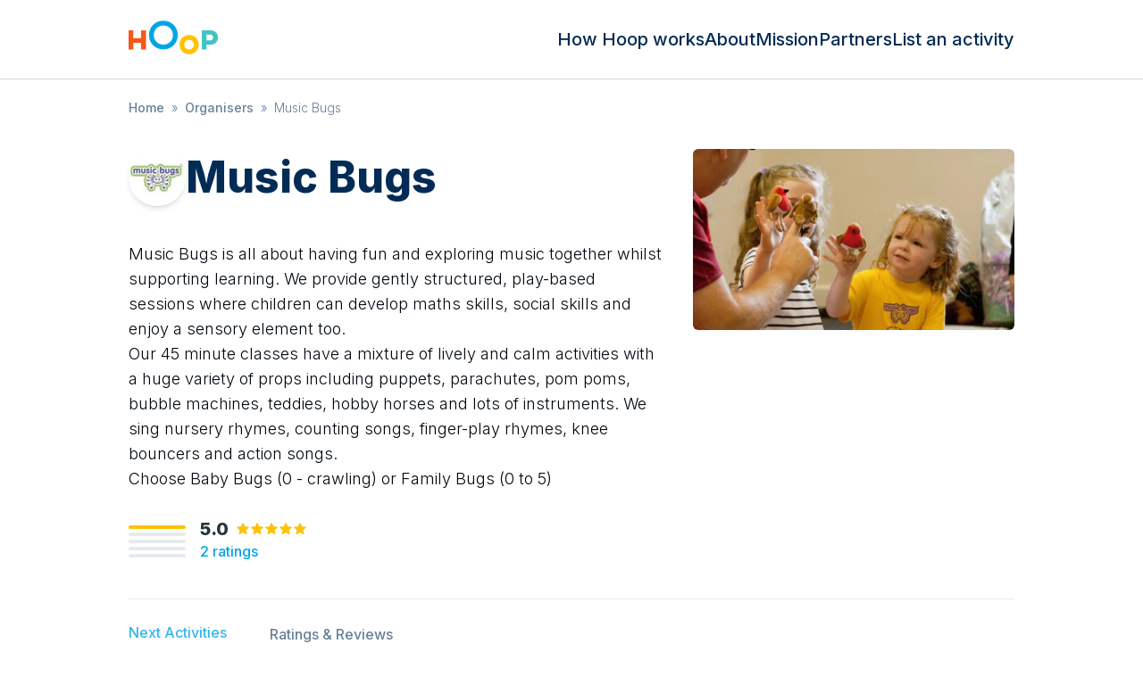

--- FILE ---
content_type: text/html; charset=utf-8
request_url: https://hoop.co.uk/musicbugsbarnsley/
body_size: 18765
content:
<!DOCTYPE html><html lang="en" class="text-gray-900 leading-tight font-sans font-thin"><head><meta charSet="utf-8"/><meta name="viewport" content="width=device-width, user-scalable=no"/><title>Music Bugs — Latest listing times, information, parent reviews and more… | Hoop</title><meta name="description" content="Music Bugs is all about having fun and exploring music together whilst supporting learning. We provide gently structured, play-based sessions where children c…"/><link rel="canonical" href="https://hoop.co.uk/musicbugsbarnsley/"/><meta property="og:url" content="https://hoop.co.uk/musicbugsbarnsley/"/><meta property="og:type" content="website"/><meta property="og:title" content="Music Bugs — Latest listing times, information, parent reviews and more… | Hoop"/><meta property="og:site_name" content="Hoop"/><meta property="og:description" content="Music Bugs is all about having fun and exploring music together whilst supporting learning. We provide gently structured, play-based sessions where children c…"/><meta property="og:image" content="https://uploads.hoop.co.uk/86debfc6cb4ae4716d0482cc9b225fb6_1360x800q70.jpg"/><meta property="og:image:alt" content="Hoop banner"/><meta name="twitter:card" content="summary_large_image"/><meta name="twitter:site" content="@hoop"/><meta property="twitter:domain" content="hoop.co.uk"/><meta property="twitter:url" content="https://hoop.co.uk/musicbugsbarnsley/"/><meta name="twitter:title" content="Music Bugs — Latest listing times, information, parent reviews and more… | Hoop"/><meta name="twitter:description" content="Music Bugs is all about having fun and exploring music together whilst supporting learning. We provide gently structured, play-based sessions where children c…"/><meta name="twitter:image" content="https://uploads.hoop.co.uk/86debfc6cb4ae4716d0482cc9b225fb6_1360x800q70.jpg"/><meta name="twitter:image:alt" content="Hoop"/><meta name="next-head-count" content="20"/><link rel="sitemap" type="application/xml" title="Sitemap" href="/sitemap.xml"/><link rel="icon" type="image/png" href="/public/images/icon.png"/><link rel="apple-touch-icon" sizes="144x144" href="/public/images/hoop-icon-144.png"/><link rel="apple-touch-icon" sizes="114x114" href="/public/images/hoop-icon-114.png"/><link rel="apple-touch-icon" sizes="72x72" href="/public/images/hoop-icon-72.png"/><link rel="apple-touch-icon" href="/public/images/hoop-icon-57.png"/><link rel="preconnect" href="https://fonts.googleapis.com"/><link rel="preconnect" href="https://fonts.gstatic.com" crossorigin="true"/><meta name="referrer" content="origin"/><meta name="theme-color" content="rgb(17, 24, 39)"/><link rel="preconnect" href="https://fonts.gstatic.com" crossorigin /><link rel="preload" href="/_next/static/css/b0e227f90f87ceb0.css" as="style"/><link rel="stylesheet" href="/_next/static/css/b0e227f90f87ceb0.css" data-n-g=""/><noscript data-n-css=""></noscript><script defer="" nomodule="" src="/_next/static/chunks/polyfills-c67a75d1b6f99dc8.js"></script><script src="/_next/static/chunks/webpack-2555a4296ab7a1b2.js" defer=""></script><script src="/_next/static/chunks/framework-0c7baedefba6b077.js" defer=""></script><script src="/_next/static/chunks/main-ebf76d91ed186e00.js" defer=""></script><script src="/_next/static/chunks/pages/_app-00a10013d673de5f.js" defer=""></script><script src="/_next/static/chunks/671-2a506014f633a508.js" defer=""></script><script src="/_next/static/chunks/805-4adc7da17fe5c548.js" defer=""></script><script src="/_next/static/chunks/360-e300f68a35e8d089.js" defer=""></script><script src="/_next/static/chunks/488-abc8f797cd3e67d7.js" defer=""></script><script src="/_next/static/chunks/804-c8f36f3cc94b3de5.js" defer=""></script><script src="/_next/static/chunks/pages/%5Bslug%5D-d8a0b6a857ed7b64.js" defer=""></script><script src="/_next/static/7XhP-SMHsT8FHu_yrAQrQ/_buildManifest.js" defer=""></script><script src="/_next/static/7XhP-SMHsT8FHu_yrAQrQ/_ssgManifest.js" defer=""></script><style data-href="https://fonts.googleapis.com/css2?family=Inter:wght@300;500;800;900&display=swap">@font-face{font-family:'Inter';font-style:normal;font-weight:300;font-display:swap;src:url(https://fonts.gstatic.com/l/font?kit=UcCO3FwrK3iLTeHuS_nVMrMxCp50SjIw2boKoduKmMEVuOKfMZs&skey=c491285d6722e4fa&v=v20) format('woff')}@font-face{font-family:'Inter';font-style:normal;font-weight:500;font-display:swap;src:url(https://fonts.gstatic.com/l/font?kit=UcCO3FwrK3iLTeHuS_nVMrMxCp50SjIw2boKoduKmMEVuI6fMZs&skey=c491285d6722e4fa&v=v20) format('woff')}@font-face{font-family:'Inter';font-style:normal;font-weight:800;font-display:swap;src:url(https://fonts.gstatic.com/l/font?kit=UcCO3FwrK3iLTeHuS_nVMrMxCp50SjIw2boKoduKmMEVuDyYMZs&skey=c491285d6722e4fa&v=v20) format('woff')}@font-face{font-family:'Inter';font-style:normal;font-weight:900;font-display:swap;src:url(https://fonts.gstatic.com/l/font?kit=UcCO3FwrK3iLTeHuS_nVMrMxCp50SjIw2boKoduKmMEVuBWYMZs&skey=c491285d6722e4fa&v=v20) format('woff')}@font-face{font-family:'Inter';font-style:normal;font-weight:300;font-display:swap;src:url(https://fonts.gstatic.com/s/inter/v20/UcC73FwrK3iLTeHuS_nVMrMxCp50SjIa2JL7W0Q5n-wU.woff2) format('woff2');unicode-range:U+0460-052F,U+1C80-1C8A,U+20B4,U+2DE0-2DFF,U+A640-A69F,U+FE2E-FE2F}@font-face{font-family:'Inter';font-style:normal;font-weight:300;font-display:swap;src:url(https://fonts.gstatic.com/s/inter/v20/UcC73FwrK3iLTeHuS_nVMrMxCp50SjIa0ZL7W0Q5n-wU.woff2) format('woff2');unicode-range:U+0301,U+0400-045F,U+0490-0491,U+04B0-04B1,U+2116}@font-face{font-family:'Inter';font-style:normal;font-weight:300;font-display:swap;src:url(https://fonts.gstatic.com/s/inter/v20/UcC73FwrK3iLTeHuS_nVMrMxCp50SjIa2ZL7W0Q5n-wU.woff2) format('woff2');unicode-range:U+1F00-1FFF}@font-face{font-family:'Inter';font-style:normal;font-weight:300;font-display:swap;src:url(https://fonts.gstatic.com/s/inter/v20/UcC73FwrK3iLTeHuS_nVMrMxCp50SjIa1pL7W0Q5n-wU.woff2) format('woff2');unicode-range:U+0370-0377,U+037A-037F,U+0384-038A,U+038C,U+038E-03A1,U+03A3-03FF}@font-face{font-family:'Inter';font-style:normal;font-weight:300;font-display:swap;src:url(https://fonts.gstatic.com/s/inter/v20/UcC73FwrK3iLTeHuS_nVMrMxCp50SjIa2pL7W0Q5n-wU.woff2) format('woff2');unicode-range:U+0102-0103,U+0110-0111,U+0128-0129,U+0168-0169,U+01A0-01A1,U+01AF-01B0,U+0300-0301,U+0303-0304,U+0308-0309,U+0323,U+0329,U+1EA0-1EF9,U+20AB}@font-face{font-family:'Inter';font-style:normal;font-weight:300;font-display:swap;src:url(https://fonts.gstatic.com/s/inter/v20/UcC73FwrK3iLTeHuS_nVMrMxCp50SjIa25L7W0Q5n-wU.woff2) format('woff2');unicode-range:U+0100-02BA,U+02BD-02C5,U+02C7-02CC,U+02CE-02D7,U+02DD-02FF,U+0304,U+0308,U+0329,U+1D00-1DBF,U+1E00-1E9F,U+1EF2-1EFF,U+2020,U+20A0-20AB,U+20AD-20C0,U+2113,U+2C60-2C7F,U+A720-A7FF}@font-face{font-family:'Inter';font-style:normal;font-weight:300;font-display:swap;src:url(https://fonts.gstatic.com/s/inter/v20/UcC73FwrK3iLTeHuS_nVMrMxCp50SjIa1ZL7W0Q5nw.woff2) format('woff2');unicode-range:U+0000-00FF,U+0131,U+0152-0153,U+02BB-02BC,U+02C6,U+02DA,U+02DC,U+0304,U+0308,U+0329,U+2000-206F,U+20AC,U+2122,U+2191,U+2193,U+2212,U+2215,U+FEFF,U+FFFD}@font-face{font-family:'Inter';font-style:normal;font-weight:500;font-display:swap;src:url(https://fonts.gstatic.com/s/inter/v20/UcC73FwrK3iLTeHuS_nVMrMxCp50SjIa2JL7W0Q5n-wU.woff2) format('woff2');unicode-range:U+0460-052F,U+1C80-1C8A,U+20B4,U+2DE0-2DFF,U+A640-A69F,U+FE2E-FE2F}@font-face{font-family:'Inter';font-style:normal;font-weight:500;font-display:swap;src:url(https://fonts.gstatic.com/s/inter/v20/UcC73FwrK3iLTeHuS_nVMrMxCp50SjIa0ZL7W0Q5n-wU.woff2) format('woff2');unicode-range:U+0301,U+0400-045F,U+0490-0491,U+04B0-04B1,U+2116}@font-face{font-family:'Inter';font-style:normal;font-weight:500;font-display:swap;src:url(https://fonts.gstatic.com/s/inter/v20/UcC73FwrK3iLTeHuS_nVMrMxCp50SjIa2ZL7W0Q5n-wU.woff2) format('woff2');unicode-range:U+1F00-1FFF}@font-face{font-family:'Inter';font-style:normal;font-weight:500;font-display:swap;src:url(https://fonts.gstatic.com/s/inter/v20/UcC73FwrK3iLTeHuS_nVMrMxCp50SjIa1pL7W0Q5n-wU.woff2) format('woff2');unicode-range:U+0370-0377,U+037A-037F,U+0384-038A,U+038C,U+038E-03A1,U+03A3-03FF}@font-face{font-family:'Inter';font-style:normal;font-weight:500;font-display:swap;src:url(https://fonts.gstatic.com/s/inter/v20/UcC73FwrK3iLTeHuS_nVMrMxCp50SjIa2pL7W0Q5n-wU.woff2) format('woff2');unicode-range:U+0102-0103,U+0110-0111,U+0128-0129,U+0168-0169,U+01A0-01A1,U+01AF-01B0,U+0300-0301,U+0303-0304,U+0308-0309,U+0323,U+0329,U+1EA0-1EF9,U+20AB}@font-face{font-family:'Inter';font-style:normal;font-weight:500;font-display:swap;src:url(https://fonts.gstatic.com/s/inter/v20/UcC73FwrK3iLTeHuS_nVMrMxCp50SjIa25L7W0Q5n-wU.woff2) format('woff2');unicode-range:U+0100-02BA,U+02BD-02C5,U+02C7-02CC,U+02CE-02D7,U+02DD-02FF,U+0304,U+0308,U+0329,U+1D00-1DBF,U+1E00-1E9F,U+1EF2-1EFF,U+2020,U+20A0-20AB,U+20AD-20C0,U+2113,U+2C60-2C7F,U+A720-A7FF}@font-face{font-family:'Inter';font-style:normal;font-weight:500;font-display:swap;src:url(https://fonts.gstatic.com/s/inter/v20/UcC73FwrK3iLTeHuS_nVMrMxCp50SjIa1ZL7W0Q5nw.woff2) format('woff2');unicode-range:U+0000-00FF,U+0131,U+0152-0153,U+02BB-02BC,U+02C6,U+02DA,U+02DC,U+0304,U+0308,U+0329,U+2000-206F,U+20AC,U+2122,U+2191,U+2193,U+2212,U+2215,U+FEFF,U+FFFD}@font-face{font-family:'Inter';font-style:normal;font-weight:800;font-display:swap;src:url(https://fonts.gstatic.com/s/inter/v20/UcC73FwrK3iLTeHuS_nVMrMxCp50SjIa2JL7W0Q5n-wU.woff2) format('woff2');unicode-range:U+0460-052F,U+1C80-1C8A,U+20B4,U+2DE0-2DFF,U+A640-A69F,U+FE2E-FE2F}@font-face{font-family:'Inter';font-style:normal;font-weight:800;font-display:swap;src:url(https://fonts.gstatic.com/s/inter/v20/UcC73FwrK3iLTeHuS_nVMrMxCp50SjIa0ZL7W0Q5n-wU.woff2) format('woff2');unicode-range:U+0301,U+0400-045F,U+0490-0491,U+04B0-04B1,U+2116}@font-face{font-family:'Inter';font-style:normal;font-weight:800;font-display:swap;src:url(https://fonts.gstatic.com/s/inter/v20/UcC73FwrK3iLTeHuS_nVMrMxCp50SjIa2ZL7W0Q5n-wU.woff2) format('woff2');unicode-range:U+1F00-1FFF}@font-face{font-family:'Inter';font-style:normal;font-weight:800;font-display:swap;src:url(https://fonts.gstatic.com/s/inter/v20/UcC73FwrK3iLTeHuS_nVMrMxCp50SjIa1pL7W0Q5n-wU.woff2) format('woff2');unicode-range:U+0370-0377,U+037A-037F,U+0384-038A,U+038C,U+038E-03A1,U+03A3-03FF}@font-face{font-family:'Inter';font-style:normal;font-weight:800;font-display:swap;src:url(https://fonts.gstatic.com/s/inter/v20/UcC73FwrK3iLTeHuS_nVMrMxCp50SjIa2pL7W0Q5n-wU.woff2) format('woff2');unicode-range:U+0102-0103,U+0110-0111,U+0128-0129,U+0168-0169,U+01A0-01A1,U+01AF-01B0,U+0300-0301,U+0303-0304,U+0308-0309,U+0323,U+0329,U+1EA0-1EF9,U+20AB}@font-face{font-family:'Inter';font-style:normal;font-weight:800;font-display:swap;src:url(https://fonts.gstatic.com/s/inter/v20/UcC73FwrK3iLTeHuS_nVMrMxCp50SjIa25L7W0Q5n-wU.woff2) format('woff2');unicode-range:U+0100-02BA,U+02BD-02C5,U+02C7-02CC,U+02CE-02D7,U+02DD-02FF,U+0304,U+0308,U+0329,U+1D00-1DBF,U+1E00-1E9F,U+1EF2-1EFF,U+2020,U+20A0-20AB,U+20AD-20C0,U+2113,U+2C60-2C7F,U+A720-A7FF}@font-face{font-family:'Inter';font-style:normal;font-weight:800;font-display:swap;src:url(https://fonts.gstatic.com/s/inter/v20/UcC73FwrK3iLTeHuS_nVMrMxCp50SjIa1ZL7W0Q5nw.woff2) format('woff2');unicode-range:U+0000-00FF,U+0131,U+0152-0153,U+02BB-02BC,U+02C6,U+02DA,U+02DC,U+0304,U+0308,U+0329,U+2000-206F,U+20AC,U+2122,U+2191,U+2193,U+2212,U+2215,U+FEFF,U+FFFD}@font-face{font-family:'Inter';font-style:normal;font-weight:900;font-display:swap;src:url(https://fonts.gstatic.com/s/inter/v20/UcC73FwrK3iLTeHuS_nVMrMxCp50SjIa2JL7W0Q5n-wU.woff2) format('woff2');unicode-range:U+0460-052F,U+1C80-1C8A,U+20B4,U+2DE0-2DFF,U+A640-A69F,U+FE2E-FE2F}@font-face{font-family:'Inter';font-style:normal;font-weight:900;font-display:swap;src:url(https://fonts.gstatic.com/s/inter/v20/UcC73FwrK3iLTeHuS_nVMrMxCp50SjIa0ZL7W0Q5n-wU.woff2) format('woff2');unicode-range:U+0301,U+0400-045F,U+0490-0491,U+04B0-04B1,U+2116}@font-face{font-family:'Inter';font-style:normal;font-weight:900;font-display:swap;src:url(https://fonts.gstatic.com/s/inter/v20/UcC73FwrK3iLTeHuS_nVMrMxCp50SjIa2ZL7W0Q5n-wU.woff2) format('woff2');unicode-range:U+1F00-1FFF}@font-face{font-family:'Inter';font-style:normal;font-weight:900;font-display:swap;src:url(https://fonts.gstatic.com/s/inter/v20/UcC73FwrK3iLTeHuS_nVMrMxCp50SjIa1pL7W0Q5n-wU.woff2) format('woff2');unicode-range:U+0370-0377,U+037A-037F,U+0384-038A,U+038C,U+038E-03A1,U+03A3-03FF}@font-face{font-family:'Inter';font-style:normal;font-weight:900;font-display:swap;src:url(https://fonts.gstatic.com/s/inter/v20/UcC73FwrK3iLTeHuS_nVMrMxCp50SjIa2pL7W0Q5n-wU.woff2) format('woff2');unicode-range:U+0102-0103,U+0110-0111,U+0128-0129,U+0168-0169,U+01A0-01A1,U+01AF-01B0,U+0300-0301,U+0303-0304,U+0308-0309,U+0323,U+0329,U+1EA0-1EF9,U+20AB}@font-face{font-family:'Inter';font-style:normal;font-weight:900;font-display:swap;src:url(https://fonts.gstatic.com/s/inter/v20/UcC73FwrK3iLTeHuS_nVMrMxCp50SjIa25L7W0Q5n-wU.woff2) format('woff2');unicode-range:U+0100-02BA,U+02BD-02C5,U+02C7-02CC,U+02CE-02D7,U+02DD-02FF,U+0304,U+0308,U+0329,U+1D00-1DBF,U+1E00-1E9F,U+1EF2-1EFF,U+2020,U+20A0-20AB,U+20AD-20C0,U+2113,U+2C60-2C7F,U+A720-A7FF}@font-face{font-family:'Inter';font-style:normal;font-weight:900;font-display:swap;src:url(https://fonts.gstatic.com/s/inter/v20/UcC73FwrK3iLTeHuS_nVMrMxCp50SjIa1ZL7W0Q5nw.woff2) format('woff2');unicode-range:U+0000-00FF,U+0131,U+0152-0153,U+02BB-02BC,U+02C6,U+02DA,U+02DC,U+0304,U+0308,U+0329,U+2000-206F,U+20AC,U+2122,U+2191,U+2193,U+2212,U+2215,U+FEFF,U+FFFD}</style></head><body class="bg-white font-sans"><div id="__next"><style>
    #nprogress {
      pointer-events: none;
    }
    #nprogress .bar {
      background: #66c9f0;
      position: fixed;
      z-index: 9999;
      top: 0;
      left: 0;
      width: 100%;
      height: 3px;
    }
    #nprogress .peg {
      display: block;
      position: absolute;
      right: 0px;
      width: 100px;
      height: 100%;
      box-shadow: 0 0 10px #66c9f0, 0 0 5px #66c9f0;
      opacity: 1;
      -webkit-transform: rotate(3deg) translate(0px, -4px);
      -ms-transform: rotate(3deg) translate(0px, -4px);
      transform: rotate(3deg) translate(0px, -4px);
    }
    #nprogress .spinner {
      display: block;
      position: fixed;
      z-index: 1031;
      top: 15px;
      right: 15px;
    }
    #nprogress .spinner-icon {
      width: 18px;
      height: 18px;
      box-sizing: border-box;
      border: solid 2px transparent;
      border-top-color: #66c9f0;
      border-left-color: #66c9f0;
      border-radius: 50%;
      -webkit-animation: nprogresss-spinner 400ms linear infinite;
      animation: nprogress-spinner 400ms linear infinite;
    }
    .nprogress-custom-parent {
      overflow: hidden;
      position: relative;
    }
    .nprogress-custom-parent #nprogress .spinner,
    .nprogress-custom-parent #nprogress .bar {
      position: absolute;
    }
    @-webkit-keyframes nprogress-spinner {
      0% {
        -webkit-transform: rotate(0deg);
      }
      100% {
        -webkit-transform: rotate(360deg);
      }
    }
    @keyframes nprogress-spinner {
      0% {
        transform: rotate(0deg);
      }
      100% {
        transform: rotate(360deg);
      }
    }
  </style><div class="flex flex-col"><div><div class="top-0 left-0 bg-black w-full h-full transition-opacity duration-200 z-40 overscroll-contain hidden opacity-0"></div><div class="bg-white w-72 h-full flex flex-col justify-between fixed top-0 z-50 transition-all duration-200 pt-28 px-6 pb-5 sm:hidden -left-72"><nav class="list-none sm:flex leading-none text-base"><li class="mx-0 my-0 mb-6"><a class="text-gray-500 hover:text-blue-700" href="/how-hoop-works/">How Hoop works</a></li><li class="mx-0 my-0 mb-6"><a class="text-gray-500 hover:text-blue-700" href="/about/">About</a></li><li class="mx-0 my-0 mb-6"><a class="text-gray-500 hover:text-blue-700" href="/mission/">Mission</a></li><li class="mx-0 my-0 mb-6"><a class="text-gray-500 hover:text-blue-700" href="/partners/">Partners</a></li><li class="mx-0 my-0 mb-6"><a class="text-gray-500 hover:text-blue-700" href="/organisers/">List an activity</a></li></nav><div class="text-xs text-gray-300">© <!-- -->2026<!-- --> Hoop Health Ltd. All rights reserved.</div></div><header class="bg-white border-b border-gray-100 z-50 relative"><div class="max-w-screen-lg mx-auto py-4 px-4 flex justify-center sm:justify-between z-20"><a class="cursor-pointer" href="/"><svg xmlns="http://www.w3.org/2000/svg" viewBox="0 0 149 56" alt="Hoop logo" class="w-[75px] h-[42px] sm:w-[100px] sm:h-[56px] sm:pb-1"><path d="M36.827 43.224h-4.574v-6.231H24.82v6.23h-4.574V25.098h4.574v7.364h7.433v-7.364h4.574v18.127" style="fill:#f45918;fill-rule:evenodd;stroke:none;stroke-width:1" transform="matrix(1.74898 0 0 1.76538 -35.41 -28.306)"></path><path d="M67.13 29.629c0 7.624-5.86 13.595-13.722 13.595-7.824 0-13.722-5.971-13.722-13.595 0-7.624 5.898-13.595 13.722-13.595 7.862 0 13.722 5.971 13.722 13.595zm-4.574 0c0-4.936-3.81-9.063-9.148-9.063-5.338 0-9.148 4.127-9.148 9.063 0 4.935 3.81 9.063 9.148 9.063 5.338 0 9.148-4.128 9.148-9.063z" style="fill:#00a5e6;fill-rule:evenodd;stroke:none;stroke-width:1" transform="matrix(1.74898 0 0 1.76538 -35.41 -28.306)"></path><path d="M87.142 38.692c0 5.129-3.86 9.063-9.148 9.063-5.263 0-9.148-3.934-9.148-9.063 0-5.128 3.885-9.063 9.148-9.063 5.289 0 9.148 3.935 9.148 9.063zm-4.574 0c0-2.49-1.881-4.532-4.574-4.532-2.693 0-4.574 2.042-4.574 4.532s1.88 4.532 4.574 4.532c2.693 0 4.574-2.042 4.574-4.532z" style="fill:#ffc200;fill-rule:evenodd;stroke:none;stroke-width:1" transform="matrix(1.74898 0 0 1.76538 -35.41 -28.306)"></path><path d="M97.792 25.097c4.64 0 7.647 2.713 7.647 6.798 0 4.245-2.77 6.797-7.647 6.797h-3.217v4.532h-4.574V25.097h7.79zm0 9.63c1.966 0 3.072-1.044 3.072-2.832 0-1.629-1.106-2.833-3.072-2.833h-3.217v5.665h3.217z" style="fill:#40c4c4;fill-rule:evenodd;stroke:none;stroke-width:1" transform="matrix(1.74898 0 0 1.76538 -35.41 -28.306)"></path></svg></a><nav class="hidden list-none sm:flex sm:gap-6 sm:items-center leading-none text-base sm:text-xl"><li class="m-0 p-0"><a class="text-gray-500 hover:text-blue-700" href="/how-hoop-works/">How Hoop works</a></li><li class="m-0 p-0"><a class="text-gray-500 hover:text-blue-700" href="/about/">About</a></li><li class="m-0 p-0"><a class="text-gray-500 hover:text-blue-700" href="/mission/">Mission</a></li><li class="m-0 p-0"><a class="text-gray-500 hover:text-blue-700" href="/partners/">Partners</a></li><li class="m-0 p-0"><a class="text-gray-500 hover:text-blue-700" href="/organisers/">List an activity</a></li></nav><div class="absolute sm:hidden top-3 left-3 z-10"><div class="hamburger-react" aria-expanded="false" role="button" style="cursor:pointer;height:48px;position:relative;transition:0.4s cubic-bezier(0, 0, 0, 1);user-select:none;width:48px;outline:none;transform:none" tabindex="0"><div style="background:#00a5e6;height:2px;left:14px;position:absolute;width:20px;top:17px;transition:0.4s cubic-bezier(0, 0, 0, 1);transform:none"></div><div style="background:#00a5e6;height:2px;left:14px;position:absolute;width:20px;top:23px;transition:0.4s cubic-bezier(0, 0, 0, 1);transform:none"></div><div style="background:#00a5e6;height:2px;left:14px;position:absolute;width:20px;top:29px;transition:0.4s cubic-bezier(0, 0, 0, 1);transform:none"></div></div></div></div></header></div><div class="overflow-x-hidden"><div class="m-auto max-w-screen-lg py-2 sm:py-4 px-4"><ul class="list-none m-0 p-0 text-gray-300 line-clamp-1"><li class="text-sm inline-block mr-2"><a class="text-gray-300" href="/">Home</a></li><li class="text-sm inline-block mr-2"><span class="mr-2">»</span><a class="text-gray-300" href="/all-organisers/">Organisers</a></li><li class="text-sm inline-block mr-2"><span class="mr-2">»</span>Music Bugs</li></ul><script type="application/ld+json">{"@context":"https://schema.org","@type":"BreadcrumbList","itemListElement":[{"@type":"ListItem","position":1,"name":"Home","item":"https://hoop.co.uk/"},{"@type":"ListItem","position":2,"name":"Organisers","item":"https://hoop.co.uk/all-organisers/"},{"@type":"ListItem","position":3,"name":"Music Bugs"}]}</script></div><script type="application/ld+json">{"@context":"https://schema.org/","@type":"Organization","name":"Music Bugs","url":"https://hoop.co.uk/musicbugsbarnsley/","aggregateRating":{"ratingCount":2,"ratingValue":5},"review":[{"@type":"Review","reviewRating":{"@type":"Rating","ratingValue":5},"author":{"@type":"Person","name":"Anonymous"}}]}</script><script type="application/ld+json">{"@context":"https://schema.org/","@type":"WebPage","name":"Music Bugs","speakable":{"@type":"SpeakableSpecification","xPath":["/html/head/title","//*[@id=\"description\"]"]},"url":"https://hoop.co.uk/musicbugsbarnsley/"}</script><div><div class="flex justify-center items-center"><div class="w-full relative z-0 h-full"><div class="inset-0 flex flex-col sm:flex-row items-center justify-between z-10 m-auto max-w-screen-lg py-0 mb-16"><div class="z-20 shrink-0 sm:w-full px-0 sm:px-4"><div class="space-y-8 sm:mt-4"><div class="flex flex-col sm:flex-row-reverse"><div class="w-full sm:w-[240px] lg:w-[360px]"><img alt="Music Bugs photo" loading="lazy" width="720" height="480" decoding="async" data-nimg="1" class="sm:rounded-md object-cover aspect-video sm:aspect-auto" style="color:transparent" srcSet="/_next/image/?url=https%3A%2F%2Fuploads.hoop.co.uk%2F86debfc6cb4ae4716d0482cc9b225fb6_1920x1080q70.jpg&amp;w=750&amp;q=75 1x, /_next/image/?url=https%3A%2F%2Fuploads.hoop.co.uk%2F86debfc6cb4ae4716d0482cc9b225fb6_1920x1080q70.jpg&amp;w=1920&amp;q=75 2x" src="/_next/image/?url=https%3A%2F%2Fuploads.hoop.co.uk%2F86debfc6cb4ae4716d0482cc9b225fb6_1920x1080q70.jpg&amp;w=1920&amp;q=75"/></div><div class="flex-1 space-y-8 px-4 pt-8 sm:p-0 sm:mr-8"><div class="flex mb-10 items-center gap-4"><div class="w-12 h-12 sm:w-16 sm:h-16 rounded-full overflow-hidden shadow-md flex-none self-start"><img alt="Music Bugs logo" loading="lazy" width="96" height="96" decoding="async" data-nimg="1" class="object-cover w-12 h-12 sm:w-16 sm:h-16" style="color:transparent" srcSet="/_next/image/?url=https%3A%2F%2Fuploads.hoop.co.uk%2Fe42a63bb3437e2adb9291bf5774dc553_160x160q50.jpg&amp;w=96&amp;q=75 1x, /_next/image/?url=https%3A%2F%2Fuploads.hoop.co.uk%2Fe42a63bb3437e2adb9291bf5774dc553_160x160q50.jpg&amp;w=256&amp;q=75 2x" src="/_next/image/?url=https%3A%2F%2Fuploads.hoop.co.uk%2Fe42a63bb3437e2adb9291bf5774dc553_160x160q50.jpg&amp;w=256&amp;q=75"/></div><h1 class="mb-0 flex-grow">Music Bugs</h1></div><p class="sm:text-lg" id="description">Music Bugs is all about having fun and exploring music together whilst supporting learning. We provide gently structured, play-based sessions where children can develop maths skills, social skills and enjoy a sensory element too.<br/> Our 45 minute classes have a mixture of lively and calm activities with a huge variety of props including puppets, parachutes, pom poms, bubble machines, teddies, hobby horses and lots of  instruments. We sing nursery rhymes, counting songs, finger-play rhymes, knee bouncers and action songs.<br/>Choose Baby Bugs (0 - crawling) or Family Bugs (0 to 5)</p><div class="flex"><div class="mr-6 flex items-center pr-6 last-of-type:mr-0 last-of-type:pr-0"><div class="flex items-center"><div class="h-9 w-16"><div class="mb-1 flex items-center h-1" title="2"><div class="w-full overflow-hidden rounded-md bg-gray-50 last-of-type:mb-0 mb-1 h-1"><div class="h-full bg-yellow-500" style="width:100%"></div></div></div><div class="mb-1 flex items-center h-1" title="0"><div class="w-full overflow-hidden rounded-md bg-gray-50 last-of-type:mb-0 mb-1 h-1"><div class="h-full bg-yellow-500" style="width:0%"></div></div></div><div class="mb-1 flex items-center h-1" title="0"><div class="w-full overflow-hidden rounded-md bg-gray-50 last-of-type:mb-0 mb-1 h-1"><div class="h-full bg-yellow-500" style="width:0%"></div></div></div><div class="mb-1 flex items-center h-1" title="0"><div class="w-full overflow-hidden rounded-md bg-gray-50 last-of-type:mb-0 mb-1 h-1"><div class="h-full bg-yellow-500" style="width:0%"></div></div></div><div class="mb-1 flex items-center h-1" title="0"><div class="w-full overflow-hidden rounded-md bg-gray-50 last-of-type:mb-0 mb-1 h-1"><div class="h-full bg-yellow-500" style="width:0%"></div></div></div></div><div class="ml-4"><div class="flex items-center leading-5"><span class="mr-2 text-xl font-bold leading-5 text-[rgba(37,51,61,1)]">5.0</span><div class="relative inline-block box-border align-baseline z-[-1]"><div class="box-border flex align-baseline"><svg class="box-border h-4 w-4 min-w-[16px] inline" viewBox="0 0 24 24" height="24" width="24" xmlns="http://www.w3.org/2000/svg"><path d="M13.03 2.66c-.374-.88-1.687-.88-2.06.001L8.73 7.954l-5.717.485c-.963.081-1.365 1.212-.65 1.83l4.377 3.792-1.318 5.652c-.214.917.845 1.623 1.68 1.12l4.899-2.955 4.895 2.954c.834.504 1.893-.2 1.68-1.118l-1.305-5.657 4.365-3.788c.713-.619.313-1.747-.649-1.83l-5.713-.491L13.03 2.66z" fill="#e4e8eb"></path></svg><svg class="box-border h-4 w-4 min-w-[16px] inline" viewBox="0 0 24 24" height="24" width="24" xmlns="http://www.w3.org/2000/svg"><path d="M13.03 2.66c-.374-.88-1.687-.88-2.06.001L8.73 7.954l-5.717.485c-.963.081-1.365 1.212-.65 1.83l4.377 3.792-1.318 5.652c-.214.917.845 1.623 1.68 1.12l4.899-2.955 4.895 2.954c.834.504 1.893-.2 1.68-1.118l-1.305-5.657 4.365-3.788c.713-.619.313-1.747-.649-1.83l-5.713-.491L13.03 2.66z" fill="#e4e8eb"></path></svg><svg class="box-border h-4 w-4 min-w-[16px] inline" viewBox="0 0 24 24" height="24" width="24" xmlns="http://www.w3.org/2000/svg"><path d="M13.03 2.66c-.374-.88-1.687-.88-2.06.001L8.73 7.954l-5.717.485c-.963.081-1.365 1.212-.65 1.83l4.377 3.792-1.318 5.652c-.214.917.845 1.623 1.68 1.12l4.899-2.955 4.895 2.954c.834.504 1.893-.2 1.68-1.118l-1.305-5.657 4.365-3.788c.713-.619.313-1.747-.649-1.83l-5.713-.491L13.03 2.66z" fill="#e4e8eb"></path></svg><svg class="box-border h-4 w-4 min-w-[16px] inline" viewBox="0 0 24 24" height="24" width="24" xmlns="http://www.w3.org/2000/svg"><path d="M13.03 2.66c-.374-.88-1.687-.88-2.06.001L8.73 7.954l-5.717.485c-.963.081-1.365 1.212-.65 1.83l4.377 3.792-1.318 5.652c-.214.917.845 1.623 1.68 1.12l4.899-2.955 4.895 2.954c.834.504 1.893-.2 1.68-1.118l-1.305-5.657 4.365-3.788c.713-.619.313-1.747-.649-1.83l-5.713-.491L13.03 2.66z" fill="#e4e8eb"></path></svg><svg class="box-border h-4 w-4 min-w-[16px] inline" viewBox="0 0 24 24" height="24" width="24" xmlns="http://www.w3.org/2000/svg"><path d="M13.03 2.66c-.374-.88-1.687-.88-2.06.001L8.73 7.954l-5.717.485c-.963.081-1.365 1.212-.65 1.83l4.377 3.792-1.318 5.652c-.214.917.845 1.623 1.68 1.12l4.899-2.955 4.895 2.954c.834.504 1.893-.2 1.68-1.118l-1.305-5.657 4.365-3.788c.713-.619.313-1.747-.649-1.83l-5.713-.491L13.03 2.66z" fill="#e4e8eb"></path></svg></div><div class="absolute inset-x-0 top-0 box-border flex overflow-hidden whitespace-nowrap align-baseline" style="width:100%"><svg class="box-border h-4 w-4 min-w-[16px] inline" viewBox="0 0 24 24" height="24" width="24" xmlns="http://www.w3.org/2000/svg"><path d="M13.03 2.66c-.374-.88-1.687-.88-2.06.001L8.73 7.954l-5.717.485c-.963.081-1.365 1.212-.65 1.83l4.377 3.792-1.318 5.652c-.214.917.845 1.623 1.68 1.12l4.899-2.955 4.895 2.954c.834.504 1.893-.2 1.68-1.118l-1.305-5.657 4.365-3.788c.713-.619.313-1.747-.649-1.83l-5.713-.491L13.03 2.66z" fill="#ffc200"></path></svg><svg class="box-border h-4 w-4 min-w-[16px] inline" viewBox="0 0 24 24" height="24" width="24" xmlns="http://www.w3.org/2000/svg"><path d="M13.03 2.66c-.374-.88-1.687-.88-2.06.001L8.73 7.954l-5.717.485c-.963.081-1.365 1.212-.65 1.83l4.377 3.792-1.318 5.652c-.214.917.845 1.623 1.68 1.12l4.899-2.955 4.895 2.954c.834.504 1.893-.2 1.68-1.118l-1.305-5.657 4.365-3.788c.713-.619.313-1.747-.649-1.83l-5.713-.491L13.03 2.66z" fill="#ffc200"></path></svg><svg class="box-border h-4 w-4 min-w-[16px] inline" viewBox="0 0 24 24" height="24" width="24" xmlns="http://www.w3.org/2000/svg"><path d="M13.03 2.66c-.374-.88-1.687-.88-2.06.001L8.73 7.954l-5.717.485c-.963.081-1.365 1.212-.65 1.83l4.377 3.792-1.318 5.652c-.214.917.845 1.623 1.68 1.12l4.899-2.955 4.895 2.954c.834.504 1.893-.2 1.68-1.118l-1.305-5.657 4.365-3.788c.713-.619.313-1.747-.649-1.83l-5.713-.491L13.03 2.66z" fill="#ffc200"></path></svg><svg class="box-border h-4 w-4 min-w-[16px] inline" viewBox="0 0 24 24" height="24" width="24" xmlns="http://www.w3.org/2000/svg"><path d="M13.03 2.66c-.374-.88-1.687-.88-2.06.001L8.73 7.954l-5.717.485c-.963.081-1.365 1.212-.65 1.83l4.377 3.792-1.318 5.652c-.214.917.845 1.623 1.68 1.12l4.899-2.955 4.895 2.954c.834.504 1.893-.2 1.68-1.118l-1.305-5.657 4.365-3.788c.713-.619.313-1.747-.649-1.83l-5.713-.491L13.03 2.66z" fill="#ffc200"></path></svg><svg class="box-border h-4 w-4 min-w-[16px] inline" viewBox="0 0 24 24" height="24" width="24" xmlns="http://www.w3.org/2000/svg"><path d="M13.03 2.66c-.374-.88-1.687-.88-2.06.001L8.73 7.954l-5.717.485c-.963.081-1.365 1.212-.65 1.83l4.377 3.792-1.318 5.652c-.214.917.845 1.623 1.68 1.12l4.899-2.955 4.895 2.954c.834.504 1.893-.2 1.68-1.118l-1.305-5.657 4.365-3.788c.713-.619.313-1.747-.649-1.83l-5.713-.491L13.03 2.66z" fill="#ffc200"></path></svg></div></div></div><a class="align-baseline text-base text-blue-500" href="#ratings-and-reviews">2<!-- --> ratings</a></div></div></div></div></div></div></div><nav class="relative flex h-20 items-center text-base font-medium border-y border-gray-50 my-10 px-4 sm:px-0"><div class="flex h-full"><a class="relative mr-12 flex h-full items-center border-b-4 border-blue-500 text-blue-400" href="#next-activity">Next Activities</a><a class="relative mr-12 flex h-full items-center text-gray-300" href="#ratings-and-reviews">Ratings &amp; Reviews</a></div></nav><section class="mb-14 sm:mb-20 px-4 sm:px-0"><a class="pointer-events-none invisible absolute  mt-[-82px]" name="next-activity"></a><h2>Next Activities</h2><div class="align-baseline">Music Bugs<!-- --> has no activities currently listed. Check back soon, or ask the organiser to add their activities.</div></section><section class="max-w-[770px] px-4 sm:px-0"><a class="pointer-events-none invisible absolute mt-[-82px]" name="ratings-and-reviews"></a><h2>Ratings &amp; reviews</h2><div class="mb-14 sm:mb-20 box-border flex"><div class="box-border flex flex-col justify-center"><div class="box-border text-6xl font-extrabold text-[rgba(37,51,61,1)] leading-[1.142]">5.0</div><div class="mb-1.5 box-border"><div class="relative box-border z-[-1]"><div class="relative inline-block box-border align-baseline z-[-1]"><div class="box-border flex align-baseline"><svg class="box-border h-4 w-4 min-w-[16px] inline" viewBox="0 0 24 24" height="24" width="24" xmlns="http://www.w3.org/2000/svg"><path d="M13.03 2.66c-.374-.88-1.687-.88-2.06.001L8.73 7.954l-5.717.485c-.963.081-1.365 1.212-.65 1.83l4.377 3.792-1.318 5.652c-.214.917.845 1.623 1.68 1.12l4.899-2.955 4.895 2.954c.834.504 1.893-.2 1.68-1.118l-1.305-5.657 4.365-3.788c.713-.619.313-1.747-.649-1.83l-5.713-.491L13.03 2.66z" fill="#e4e8eb"></path></svg><svg class="box-border h-4 w-4 min-w-[16px] inline" viewBox="0 0 24 24" height="24" width="24" xmlns="http://www.w3.org/2000/svg"><path d="M13.03 2.66c-.374-.88-1.687-.88-2.06.001L8.73 7.954l-5.717.485c-.963.081-1.365 1.212-.65 1.83l4.377 3.792-1.318 5.652c-.214.917.845 1.623 1.68 1.12l4.899-2.955 4.895 2.954c.834.504 1.893-.2 1.68-1.118l-1.305-5.657 4.365-3.788c.713-.619.313-1.747-.649-1.83l-5.713-.491L13.03 2.66z" fill="#e4e8eb"></path></svg><svg class="box-border h-4 w-4 min-w-[16px] inline" viewBox="0 0 24 24" height="24" width="24" xmlns="http://www.w3.org/2000/svg"><path d="M13.03 2.66c-.374-.88-1.687-.88-2.06.001L8.73 7.954l-5.717.485c-.963.081-1.365 1.212-.65 1.83l4.377 3.792-1.318 5.652c-.214.917.845 1.623 1.68 1.12l4.899-2.955 4.895 2.954c.834.504 1.893-.2 1.68-1.118l-1.305-5.657 4.365-3.788c.713-.619.313-1.747-.649-1.83l-5.713-.491L13.03 2.66z" fill="#e4e8eb"></path></svg><svg class="box-border h-4 w-4 min-w-[16px] inline" viewBox="0 0 24 24" height="24" width="24" xmlns="http://www.w3.org/2000/svg"><path d="M13.03 2.66c-.374-.88-1.687-.88-2.06.001L8.73 7.954l-5.717.485c-.963.081-1.365 1.212-.65 1.83l4.377 3.792-1.318 5.652c-.214.917.845 1.623 1.68 1.12l4.899-2.955 4.895 2.954c.834.504 1.893-.2 1.68-1.118l-1.305-5.657 4.365-3.788c.713-.619.313-1.747-.649-1.83l-5.713-.491L13.03 2.66z" fill="#e4e8eb"></path></svg><svg class="box-border h-4 w-4 min-w-[16px] inline" viewBox="0 0 24 24" height="24" width="24" xmlns="http://www.w3.org/2000/svg"><path d="M13.03 2.66c-.374-.88-1.687-.88-2.06.001L8.73 7.954l-5.717.485c-.963.081-1.365 1.212-.65 1.83l4.377 3.792-1.318 5.652c-.214.917.845 1.623 1.68 1.12l4.899-2.955 4.895 2.954c.834.504 1.893-.2 1.68-1.118l-1.305-5.657 4.365-3.788c.713-.619.313-1.747-.649-1.83l-5.713-.491L13.03 2.66z" fill="#e4e8eb"></path></svg></div><div class="absolute inset-x-0 top-0 box-border flex overflow-hidden whitespace-nowrap align-baseline" style="width:100%"><svg class="box-border h-4 w-4 min-w-[16px] inline" viewBox="0 0 24 24" height="24" width="24" xmlns="http://www.w3.org/2000/svg"><path d="M13.03 2.66c-.374-.88-1.687-.88-2.06.001L8.73 7.954l-5.717.485c-.963.081-1.365 1.212-.65 1.83l4.377 3.792-1.318 5.652c-.214.917.845 1.623 1.68 1.12l4.899-2.955 4.895 2.954c.834.504 1.893-.2 1.68-1.118l-1.305-5.657 4.365-3.788c.713-.619.313-1.747-.649-1.83l-5.713-.491L13.03 2.66z" fill="#ffc200"></path></svg><svg class="box-border h-4 w-4 min-w-[16px] inline" viewBox="0 0 24 24" height="24" width="24" xmlns="http://www.w3.org/2000/svg"><path d="M13.03 2.66c-.374-.88-1.687-.88-2.06.001L8.73 7.954l-5.717.485c-.963.081-1.365 1.212-.65 1.83l4.377 3.792-1.318 5.652c-.214.917.845 1.623 1.68 1.12l4.899-2.955 4.895 2.954c.834.504 1.893-.2 1.68-1.118l-1.305-5.657 4.365-3.788c.713-.619.313-1.747-.649-1.83l-5.713-.491L13.03 2.66z" fill="#ffc200"></path></svg><svg class="box-border h-4 w-4 min-w-[16px] inline" viewBox="0 0 24 24" height="24" width="24" xmlns="http://www.w3.org/2000/svg"><path d="M13.03 2.66c-.374-.88-1.687-.88-2.06.001L8.73 7.954l-5.717.485c-.963.081-1.365 1.212-.65 1.83l4.377 3.792-1.318 5.652c-.214.917.845 1.623 1.68 1.12l4.899-2.955 4.895 2.954c.834.504 1.893-.2 1.68-1.118l-1.305-5.657 4.365-3.788c.713-.619.313-1.747-.649-1.83l-5.713-.491L13.03 2.66z" fill="#ffc200"></path></svg><svg class="box-border h-4 w-4 min-w-[16px] inline" viewBox="0 0 24 24" height="24" width="24" xmlns="http://www.w3.org/2000/svg"><path d="M13.03 2.66c-.374-.88-1.687-.88-2.06.001L8.73 7.954l-5.717.485c-.963.081-1.365 1.212-.65 1.83l4.377 3.792-1.318 5.652c-.214.917.845 1.623 1.68 1.12l4.899-2.955 4.895 2.954c.834.504 1.893-.2 1.68-1.118l-1.305-5.657 4.365-3.788c.713-.619.313-1.747-.649-1.83l-5.713-.491L13.03 2.66z" fill="#ffc200"></path></svg><svg class="box-border h-4 w-4 min-w-[16px] inline" viewBox="0 0 24 24" height="24" width="24" xmlns="http://www.w3.org/2000/svg"><path d="M13.03 2.66c-.374-.88-1.687-.88-2.06.001L8.73 7.954l-5.717.485c-.963.081-1.365 1.212-.65 1.83l4.377 3.792-1.318 5.652c-.214.917.845 1.623 1.68 1.12l4.899-2.955 4.895 2.954c.834.504 1.893-.2 1.68-1.118l-1.305-5.657 4.365-3.788c.713-.619.313-1.747-.649-1.83l-5.713-.491L13.03 2.66z" fill="#ffc200"></path></svg></div></div></div></div><div class="box-border text-sm leading-[1.43] text-[rgba(135,146,153,1)]">2<!-- --> ratings</div></div><div class="ml-12 w-full sm:w-56"><div class="mb-1 flex items-center h-5" title="2"><p class="w-10 flex-none text-right pr-2 text-sm text-gray-200 m-0"><span class="mr-1">5</span><svg class="box-border h-4 w-4 min-w-[16px] inline" viewBox="0 0 24 24" height="24" width="24" xmlns="http://www.w3.org/2000/svg"><path d="M13.03 2.66c-.374-.88-1.687-.88-2.06.001L8.73 7.954l-5.717.485c-.963.081-1.365 1.212-.65 1.83l4.377 3.792-1.318 5.652c-.214.917.845 1.623 1.68 1.12l4.899-2.955 4.895 2.954c.834.504 1.893-.2 1.68-1.118l-1.305-5.657 4.365-3.788c.713-.619.313-1.747-.649-1.83l-5.713-.491L13.03 2.66z" fill="#ffc200"></path></svg></p><div class="w-full overflow-hidden rounded-md bg-gray-50 last-of-type:mb-0 mb-3 h-3"><div class="h-full bg-yellow-500" style="width:100%"></div></div></div><div class="mb-1 flex items-center h-5" title="0"><p class="w-10 flex-none text-right pr-2 text-sm text-gray-200 m-0"><span class="mr-1">4</span><svg class="box-border h-4 w-4 min-w-[16px] inline" viewBox="0 0 24 24" height="24" width="24" xmlns="http://www.w3.org/2000/svg"><path d="M13.03 2.66c-.374-.88-1.687-.88-2.06.001L8.73 7.954l-5.717.485c-.963.081-1.365 1.212-.65 1.83l4.377 3.792-1.318 5.652c-.214.917.845 1.623 1.68 1.12l4.899-2.955 4.895 2.954c.834.504 1.893-.2 1.68-1.118l-1.305-5.657 4.365-3.788c.713-.619.313-1.747-.649-1.83l-5.713-.491L13.03 2.66z" fill="#ffc200"></path></svg></p><div class="w-full overflow-hidden rounded-md bg-gray-50 last-of-type:mb-0 mb-3 h-3"><div class="h-full bg-yellow-500" style="width:0%"></div></div></div><div class="mb-1 flex items-center h-5" title="0"><p class="w-10 flex-none text-right pr-2 text-sm text-gray-200 m-0"><span class="mr-1">3</span><svg class="box-border h-4 w-4 min-w-[16px] inline" viewBox="0 0 24 24" height="24" width="24" xmlns="http://www.w3.org/2000/svg"><path d="M13.03 2.66c-.374-.88-1.687-.88-2.06.001L8.73 7.954l-5.717.485c-.963.081-1.365 1.212-.65 1.83l4.377 3.792-1.318 5.652c-.214.917.845 1.623 1.68 1.12l4.899-2.955 4.895 2.954c.834.504 1.893-.2 1.68-1.118l-1.305-5.657 4.365-3.788c.713-.619.313-1.747-.649-1.83l-5.713-.491L13.03 2.66z" fill="#ffc200"></path></svg></p><div class="w-full overflow-hidden rounded-md bg-gray-50 last-of-type:mb-0 mb-3 h-3"><div class="h-full bg-yellow-500" style="width:0%"></div></div></div><div class="mb-1 flex items-center h-5" title="0"><p class="w-10 flex-none text-right pr-2 text-sm text-gray-200 m-0"><span class="mr-1">2</span><svg class="box-border h-4 w-4 min-w-[16px] inline" viewBox="0 0 24 24" height="24" width="24" xmlns="http://www.w3.org/2000/svg"><path d="M13.03 2.66c-.374-.88-1.687-.88-2.06.001L8.73 7.954l-5.717.485c-.963.081-1.365 1.212-.65 1.83l4.377 3.792-1.318 5.652c-.214.917.845 1.623 1.68 1.12l4.899-2.955 4.895 2.954c.834.504 1.893-.2 1.68-1.118l-1.305-5.657 4.365-3.788c.713-.619.313-1.747-.649-1.83l-5.713-.491L13.03 2.66z" fill="#ffc200"></path></svg></p><div class="w-full overflow-hidden rounded-md bg-gray-50 last-of-type:mb-0 mb-3 h-3"><div class="h-full bg-yellow-500" style="width:0%"></div></div></div><div class="mb-1 flex items-center h-5" title="0"><p class="w-10 flex-none text-right pr-2 text-sm text-gray-200 m-0"><span class="mr-1">1</span><svg class="box-border h-4 w-4 min-w-[16px] inline" viewBox="0 0 24 24" height="24" width="24" xmlns="http://www.w3.org/2000/svg"><path d="M13.03 2.66c-.374-.88-1.687-.88-2.06.001L8.73 7.954l-5.717.485c-.963.081-1.365 1.212-.65 1.83l4.377 3.792-1.318 5.652c-.214.917.845 1.623 1.68 1.12l4.899-2.955 4.895 2.954c.834.504 1.893-.2 1.68-1.118l-1.305-5.657 4.365-3.788c.713-.619.313-1.747-.649-1.83l-5.713-.491L13.03 2.66z" fill="#ffc200"></path></svg></p><div class="w-full overflow-hidden rounded-md bg-gray-50 last-of-type:mb-0 mb-3 h-3"><div class="h-full bg-yellow-500" style="width:0%"></div></div></div></div></div><div><h3>What families are saying</h3><div class="mb-4 grid gap-6 sm:grid-cols-3"><div class="rounded border border-gray-50 p-4"><div class="mb-2"><div class="relative inline-block box-border align-baseline z-[-1]"><div class="box-border flex align-baseline"><svg class="box-border h-4 w-4 min-w-[16px] inline" viewBox="0 0 24 24" height="24" width="24" xmlns="http://www.w3.org/2000/svg"><path d="M13.03 2.66c-.374-.88-1.687-.88-2.06.001L8.73 7.954l-5.717.485c-.963.081-1.365 1.212-.65 1.83l4.377 3.792-1.318 5.652c-.214.917.845 1.623 1.68 1.12l4.899-2.955 4.895 2.954c.834.504 1.893-.2 1.68-1.118l-1.305-5.657 4.365-3.788c.713-.619.313-1.747-.649-1.83l-5.713-.491L13.03 2.66z" fill="#e4e8eb"></path></svg><svg class="box-border h-4 w-4 min-w-[16px] inline" viewBox="0 0 24 24" height="24" width="24" xmlns="http://www.w3.org/2000/svg"><path d="M13.03 2.66c-.374-.88-1.687-.88-2.06.001L8.73 7.954l-5.717.485c-.963.081-1.365 1.212-.65 1.83l4.377 3.792-1.318 5.652c-.214.917.845 1.623 1.68 1.12l4.899-2.955 4.895 2.954c.834.504 1.893-.2 1.68-1.118l-1.305-5.657 4.365-3.788c.713-.619.313-1.747-.649-1.83l-5.713-.491L13.03 2.66z" fill="#e4e8eb"></path></svg><svg class="box-border h-4 w-4 min-w-[16px] inline" viewBox="0 0 24 24" height="24" width="24" xmlns="http://www.w3.org/2000/svg"><path d="M13.03 2.66c-.374-.88-1.687-.88-2.06.001L8.73 7.954l-5.717.485c-.963.081-1.365 1.212-.65 1.83l4.377 3.792-1.318 5.652c-.214.917.845 1.623 1.68 1.12l4.899-2.955 4.895 2.954c.834.504 1.893-.2 1.68-1.118l-1.305-5.657 4.365-3.788c.713-.619.313-1.747-.649-1.83l-5.713-.491L13.03 2.66z" fill="#e4e8eb"></path></svg><svg class="box-border h-4 w-4 min-w-[16px] inline" viewBox="0 0 24 24" height="24" width="24" xmlns="http://www.w3.org/2000/svg"><path d="M13.03 2.66c-.374-.88-1.687-.88-2.06.001L8.73 7.954l-5.717.485c-.963.081-1.365 1.212-.65 1.83l4.377 3.792-1.318 5.652c-.214.917.845 1.623 1.68 1.12l4.899-2.955 4.895 2.954c.834.504 1.893-.2 1.68-1.118l-1.305-5.657 4.365-3.788c.713-.619.313-1.747-.649-1.83l-5.713-.491L13.03 2.66z" fill="#e4e8eb"></path></svg><svg class="box-border h-4 w-4 min-w-[16px] inline" viewBox="0 0 24 24" height="24" width="24" xmlns="http://www.w3.org/2000/svg"><path d="M13.03 2.66c-.374-.88-1.687-.88-2.06.001L8.73 7.954l-5.717.485c-.963.081-1.365 1.212-.65 1.83l4.377 3.792-1.318 5.652c-.214.917.845 1.623 1.68 1.12l4.899-2.955 4.895 2.954c.834.504 1.893-.2 1.68-1.118l-1.305-5.657 4.365-3.788c.713-.619.313-1.747-.649-1.83l-5.713-.491L13.03 2.66z" fill="#e4e8eb"></path></svg></div><div class="absolute inset-x-0 top-0 box-border flex overflow-hidden whitespace-nowrap align-baseline" style="width:100%"><svg class="box-border h-4 w-4 min-w-[16px] inline" viewBox="0 0 24 24" height="24" width="24" xmlns="http://www.w3.org/2000/svg"><path d="M13.03 2.66c-.374-.88-1.687-.88-2.06.001L8.73 7.954l-5.717.485c-.963.081-1.365 1.212-.65 1.83l4.377 3.792-1.318 5.652c-.214.917.845 1.623 1.68 1.12l4.899-2.955 4.895 2.954c.834.504 1.893-.2 1.68-1.118l-1.305-5.657 4.365-3.788c.713-.619.313-1.747-.649-1.83l-5.713-.491L13.03 2.66z" fill="#ffc200"></path></svg><svg class="box-border h-4 w-4 min-w-[16px] inline" viewBox="0 0 24 24" height="24" width="24" xmlns="http://www.w3.org/2000/svg"><path d="M13.03 2.66c-.374-.88-1.687-.88-2.06.001L8.73 7.954l-5.717.485c-.963.081-1.365 1.212-.65 1.83l4.377 3.792-1.318 5.652c-.214.917.845 1.623 1.68 1.12l4.899-2.955 4.895 2.954c.834.504 1.893-.2 1.68-1.118l-1.305-5.657 4.365-3.788c.713-.619.313-1.747-.649-1.83l-5.713-.491L13.03 2.66z" fill="#ffc200"></path></svg><svg class="box-border h-4 w-4 min-w-[16px] inline" viewBox="0 0 24 24" height="24" width="24" xmlns="http://www.w3.org/2000/svg"><path d="M13.03 2.66c-.374-.88-1.687-.88-2.06.001L8.73 7.954l-5.717.485c-.963.081-1.365 1.212-.65 1.83l4.377 3.792-1.318 5.652c-.214.917.845 1.623 1.68 1.12l4.899-2.955 4.895 2.954c.834.504 1.893-.2 1.68-1.118l-1.305-5.657 4.365-3.788c.713-.619.313-1.747-.649-1.83l-5.713-.491L13.03 2.66z" fill="#ffc200"></path></svg><svg class="box-border h-4 w-4 min-w-[16px] inline" viewBox="0 0 24 24" height="24" width="24" xmlns="http://www.w3.org/2000/svg"><path d="M13.03 2.66c-.374-.88-1.687-.88-2.06.001L8.73 7.954l-5.717.485c-.963.081-1.365 1.212-.65 1.83l4.377 3.792-1.318 5.652c-.214.917.845 1.623 1.68 1.12l4.899-2.955 4.895 2.954c.834.504 1.893-.2 1.68-1.118l-1.305-5.657 4.365-3.788c.713-.619.313-1.747-.649-1.83l-5.713-.491L13.03 2.66z" fill="#ffc200"></path></svg><svg class="box-border h-4 w-4 min-w-[16px] inline" viewBox="0 0 24 24" height="24" width="24" xmlns="http://www.w3.org/2000/svg"><path d="M13.03 2.66c-.374-.88-1.687-.88-2.06.001L8.73 7.954l-5.717.485c-.963.081-1.365 1.212-.65 1.83l4.377 3.792-1.318 5.652c-.214.917.845 1.623 1.68 1.12l4.899-2.955 4.895 2.954c.834.504 1.893-.2 1.68-1.118l-1.305-5.657 4.365-3.788c.713-.619.313-1.747-.649-1.83l-5.713-.491L13.03 2.66z" fill="#ffc200"></path></svg></div></div></div><div class="mb-0.5 flex max-w-full items-center text-base font-bold leading-normal text-gray-800"><span class="max-w-full truncate">Anonymous<svg width="18" height="18" viewBox="0 0 24 24" xmlns="http://www.w3.org/2000/svg" class="inline ml-2"><g fill="none" fill-rule="evenodd"><path d="M0 0h24v24H0z"></path><path d="M12 2C6.47 2 2 6.47 2 12s4.47 10 10 10 10-4.47 10-10S17.53 2 12 2zm0 18c-4.41 0-8-3.59-8-8s3.59-8 8-8 8 3.59 8 8-3.59 8-8 8zm-1.5-4L7 12.5l1.41-1.41 2.09 2.08L15.68 8l1.41 1.41L10.5 16z" fill="#00a5e6"></path></g></svg></span></div><div class="mb-1 text-sm leading-[1.43] text-gray-300">October 2019</div><p class="text-sm mb-0 line-clamp-4">Zoe was very enthusiastic and made time for each baby, the weeks are themed so they don’t get too repetitive, the props were all fantastic too - plenty of things to stimulate a little ones curious mind</p></div></div><button class="cursor-pointer text-base font-medium leading-normal text-blue-500">Read more reviews</button></div></section></div></div></div></div></div><div><div class="flex justify-center items-center"><div class="w-full relative z-0 h-full"><div class="inset-0 flex flex-col sm:flex-row items-center justify-between z-10 m-auto max-w-screen-lg py-16"><div class="z-20 shrink-0 px-4 sm:w-full"><h2 class="text-4xl mt-0 text-center">Download the app to view more activities</h2><div class="flex justify-center gap-x-4 sm:gap-x-8"><a href="https://apps.apple.com/gb/app/hoop/id996073365"><svg xmlns="http://www.w3.org/2000/svg" xml:space="preserve" width="160" height="46" alt="Apple App Store"><path d="M160 41.389A4.607 4.607 0 0 1 155.393 46H4.613A4.613 4.613 0 0 1 0 41.389V4.617A4.619 4.619 0 0 1 4.613 0h150.778A4.612 4.612 0 0 1 160 4.617L160 41.39z"></path><path d="M30.128 19.784c-.029-3.223 2.639-4.791 2.761-4.864-1.511-2.203-3.853-2.504-4.676-2.528-1.967-.207-3.875 1.177-4.877 1.177-1.022 0-2.565-1.157-4.228-1.123-2.14.033-4.142 1.272-5.24 3.196-2.266 3.923-.576 9.688 1.595 12.859 1.086 1.553 2.355 3.287 4.016 3.226 1.625-.067 2.232-1.036 4.193-1.036 1.943 0 2.513 1.036 4.207.997 1.744-.028 2.842-1.56 3.89-3.127 1.255-1.78 1.759-3.533 1.779-3.623-.041-.014-3.387-1.291-3.42-5.154zM26.928 10.306c.874-1.093 1.472-2.58 1.306-4.089-1.265.056-2.847.875-3.758 1.944-.806.942-1.526 2.486-1.34 3.938 1.421.106 2.88-.717 3.792-1.793zM53.645 31.504h-2.271l-1.244-3.909h-4.324l-1.185 3.909H42.41l4.284-13.308h2.646l4.305 13.308zm-3.89-5.549L48.63 22.48c-.119-.355-.342-1.191-.671-2.507h-.04a96.75 96.75 0 0 1-.632 2.507l-1.105 3.475h3.573zM64.662 26.588c0 1.632-.441 2.922-1.323 3.869-.79.843-1.771 1.264-2.942 1.264-1.264 0-2.172-.454-2.725-1.362h-.04v5.055H55.5V25.067c0-1.026-.027-2.079-.079-3.159h1.875l.119 1.521h.04c.711-1.146 1.79-1.718 3.238-1.718 1.132 0 2.077.447 2.833 1.342.758.896 1.136 2.074 1.136 3.535zm-2.172.078c0-.934-.21-1.704-.632-2.31-.461-.632-1.08-.948-1.856-.948-.526 0-1.004.176-1.431.523-.428.35-.708.807-.839 1.373-.066.264-.099.48-.099.65v1.6c0 .698.214 1.287.642 1.768.428.481.984.721 1.668.721.803 0 1.428-.31 1.875-.928.448-.619.672-1.435.672-2.449zM75.699 26.588c0 1.632-.441 2.922-1.324 3.869-.789.843-1.77 1.264-2.941 1.264-1.264 0-2.172-.454-2.724-1.362h-.04v5.055h-2.132V25.067c0-1.026-.027-2.079-.079-3.159h1.875l.119 1.521h.04c.71-1.146 1.789-1.718 3.238-1.718 1.131 0 2.076.447 2.834 1.342.755.896 1.134 2.074 1.134 3.535zm-2.172.078c0-.934-.211-1.704-.633-2.31-.461-.632-1.078-.948-1.855-.948a2.22 2.22 0 0 0-1.432.523c-.428.35-.707.807-.838 1.373-.065.264-.099.48-.099.65v1.6c0 .698.214 1.287.64 1.768.428.48.984.721 1.67.721.803 0 1.428-.31 1.875-.928.448-.619.672-1.435.672-2.449zM88.039 27.772c0 1.132-.393 2.053-1.182 2.764-.867.777-2.074 1.165-3.625 1.165-1.432 0-2.58-.276-3.449-.829l.494-1.777c.936.566 1.963.85 3.082.85.803 0 1.428-.182 1.877-.544.447-.362.67-.848.67-1.454 0-.54-.184-.995-.553-1.364-.367-.369-.98-.712-1.836-1.029-2.33-.869-3.494-2.142-3.494-3.816 0-1.094.408-1.991 1.225-2.689.814-.699 1.9-1.048 3.258-1.048 1.211 0 2.217.211 3.02.632l-.533 1.738c-.75-.408-1.598-.612-2.547-.612-.75 0-1.336.185-1.756.553a1.58 1.58 0 0 0-.533 1.205c0 .526.203.961.611 1.303.355.316 1 .658 1.936 1.027 1.145.461 1.986 1 2.527 1.618.539.616.808 1.387.808 2.307zM95.088 23.508h-2.35v4.659c0 1.185.414 1.777 1.244 1.777.381 0 .697-.033.947-.099l.059 1.619c-.42.157-.973.236-1.658.236-.842 0-1.5-.257-1.975-.77-.473-.514-.711-1.376-.711-2.587v-4.837h-1.4v-1.6h1.4v-1.757l2.094-.632v2.389h2.35v1.602zM105.691 26.627c0 1.475-.422 2.686-1.264 3.633-.883.975-2.055 1.461-3.516 1.461-1.408 0-2.529-.467-3.365-1.401-.836-.934-1.254-2.113-1.254-3.534 0-1.487.43-2.705 1.293-3.652.861-.948 2.023-1.422 3.484-1.422 1.408 0 2.541.467 3.396 1.402.818.907 1.226 2.078 1.226 3.513zm-2.212.069c0-.885-.189-1.644-.572-2.277-.447-.766-1.086-1.148-1.914-1.148-.857 0-1.508.383-1.955 1.148-.383.634-.572 1.405-.572 2.317 0 .885.189 1.644.572 2.276.461.766 1.105 1.148 1.936 1.148.814 0 1.453-.39 1.914-1.168.393-.645.591-1.412.591-2.296zM112.621 23.783a3.702 3.702 0 0 0-.672-.059c-.75 0-1.33.283-1.738.85-.355.5-.533 1.132-.533 1.895v5.035h-2.131l.02-6.574c0-1.106-.027-2.113-.08-3.021h1.857l.078 1.836h.059c.225-.631.58-1.139 1.066-1.52a2.578 2.578 0 0 1 1.541-.514c.197 0 .375.014.533.039v2.033zM122.156 26.252a5 5 0 0 1-.078.967h-6.396c.025.948.334 1.673.928 2.173.539.447 1.236.671 2.092.671.947 0 1.811-.151 2.588-.454l.334 1.48c-.908.396-1.98.593-3.217.593-1.488 0-2.656-.438-3.506-1.313-.848-.875-1.273-2.05-1.273-3.524 0-1.447.395-2.652 1.186-3.613.828-1.026 1.947-1.539 3.355-1.539 1.383 0 2.43.513 3.141 1.539.563.815.846 1.823.846 3.02zm-2.033-.553c.014-.632-.125-1.178-.414-1.639-.369-.593-.936-.889-1.699-.889-.697 0-1.264.289-1.697.869-.355.461-.566 1.014-.631 1.658h4.441zM49.05 10.009c0 1.177-.353 2.063-1.058 2.658-.653.549-1.581.824-2.783.824-.596 0-1.106-.026-1.533-.078V6.982c.557-.09 1.157-.136 1.805-.136 1.145 0 2.008.249 2.59.747.652.563.979 1.368.979 2.416zm-1.105.029c0-.763-.202-1.348-.606-1.756-.404-.407-.994-.611-1.771-.611-.33 0-.611.022-.844.068v4.889c.129.02.365.029.708.029.802 0 1.421-.223 1.857-.669.436-.446.656-1.096.656-1.95zM54.909 11.037c0 .725-.207 1.319-.621 1.785-.434.479-1.009.718-1.727.718-.692 0-1.243-.229-1.654-.689-.41-.459-.615-1.038-.615-1.736 0-.73.211-1.329.635-1.794.424-.465.994-.698 1.712-.698.692 0 1.248.229 1.669.688.4.446.601 1.022.601 1.726zm-1.087.034c0-.435-.094-.808-.281-1.119-.22-.376-.533-.564-.94-.564-.421 0-.741.188-.961.564-.188.311-.281.69-.281 1.138 0 .435.094.808.281 1.119.227.376.543.564.951.564.4 0 .714-.191.94-.574.194-.317.291-.693.291-1.128zM62.765 8.719l-1.475 4.714h-.96l-.611-2.047a15.32 15.32 0 0 1-.379-1.523h-.019a11.15 11.15 0 0 1-.379 1.523l-.649 2.047h-.971l-1.387-4.714h1.077l.533 2.241c.129.53.235 1.035.32 1.513h.019c.078-.394.207-.896.389-1.503l.669-2.25h.854l.641 2.202c.155.537.281 1.054.378 1.552h.029c.071-.485.178-1.002.32-1.552l.572-2.202h1.029zM68.198 13.433H67.15v-2.7c0-.832-.316-1.248-.95-1.248a.946.946 0 0 0-.757.343 1.217 1.217 0 0 0-.291.808v2.796h-1.048v-3.366c0-.414-.013-.863-.038-1.349h.921l.049.737h.029c.122-.229.304-.418.543-.569.284-.176.602-.265.95-.265.44 0 .806.142 1.097.427.362.349.543.87.543 1.562v2.824zM71.088 13.433h-1.047V6.556h1.047v6.877zM77.258 11.037c0 .725-.207 1.319-.621 1.785-.434.479-1.01.718-1.727.718-.693 0-1.244-.229-1.654-.689-.41-.459-.615-1.038-.615-1.736 0-.73.211-1.329.635-1.794.424-.465.994-.698 1.711-.698.693 0 1.248.229 1.67.688.4.446.601 1.022.601 1.726zm-1.088.034c0-.435-.094-.808-.281-1.119-.219-.376-.533-.564-.939-.564-.422 0-.742.188-.961.564-.188.311-.281.69-.281 1.138 0 .435.094.808.281 1.119.227.376.543.564.951.564.4 0 .713-.191.939-.574.195-.317.291-.693.291-1.128zM82.33 13.433h-.941l-.078-.543h-.029c-.322.433-.781.65-1.377.65-.445 0-.805-.143-1.076-.427a1.339 1.339 0 0 1-.369-.96c0-.576.24-1.015.723-1.319.482-.304 1.16-.453 2.033-.446V10.3c0-.621-.326-.931-.979-.931-.465 0-.875.117-1.229.349l-.213-.688c.438-.271.979-.407 1.617-.407 1.232 0 1.85.65 1.85 1.95v1.736c0 .471.023.846.068 1.124zm-1.088-1.62v-.727c-1.156-.02-1.734.297-1.734.95 0 .246.066.43.201.553a.733.733 0 0 0 .512.184c.23 0 .445-.073.641-.218a.893.893 0 0 0 .38-.742zM88.285 13.433h-.93l-.049-.757h-.029c-.297.576-.803.864-1.514.864-.568 0-1.041-.223-1.416-.669-.375-.446-.562-1.025-.562-1.736 0-.763.203-1.381.611-1.853.395-.44.879-.66 1.455-.66.633 0 1.076.213 1.328.64h.02V6.556h1.049v5.607c0 .459.012.882.037 1.27zm-1.086-1.988v-.786a1.194 1.194 0 0 0-.408-.965 1.03 1.03 0 0 0-.701-.257c-.391 0-.697.155-.922.466-.223.311-.336.708-.336 1.193 0 .466.107.844.322 1.135.227.31.533.465.916.465.344 0 .619-.129.828-.388.202-.239.301-.527.301-.863zM97.248 11.037c0 .725-.207 1.319-.621 1.785-.434.479-1.008.718-1.727.718-.691 0-1.242-.229-1.654-.689-.41-.459-.615-1.038-.615-1.736 0-.73.211-1.329.635-1.794.424-.465.994-.698 1.713-.698.691 0 1.248.229 1.668.688.4.446.601 1.022.601 1.726zm-1.086.034c0-.435-.094-.808-.281-1.119-.221-.376-.533-.564-.941-.564-.42 0-.74.188-.961.564-.188.311-.281.69-.281 1.138 0 .435.094.808.281 1.119.227.376.543.564.951.564.4 0 .715-.191.941-.574.193-.317.291-.693.291-1.128zM102.883 13.433h-1.047v-2.7c0-.832-.316-1.248-.951-1.248a.942.942 0 0 0-.756.343 1.212 1.212 0 0 0-.291.808v2.796h-1.049v-3.366c0-.414-.012-.863-.037-1.349h.92l.049.737h.029a1.53 1.53 0 0 1 .543-.569c.285-.176.602-.265.951-.265.439 0 .805.142 1.096.427.363.349.543.87.543 1.562v2.824zM109.936 9.504h-1.154v2.29c0 .582.205.873.611.873.188 0 .344-.016.467-.049l.027.795c-.207.078-.479.117-.814.117-.414 0-.736-.126-.969-.378-.234-.252-.35-.676-.35-1.271V9.504h-.689v-.785h.689v-.864l1.027-.31v1.173h1.154v.786zM115.484 13.433h-1.049v-2.68c0-.845-.316-1.268-.949-1.268-.486 0-.818.245-1 .735a1.317 1.317 0 0 0-.049.377v2.835h-1.047V6.556h1.047v2.841h.02c.33-.517.803-.775 1.416-.775.434 0 .793.142 1.078.427.355.355.533.883.533 1.581v2.803zM121.207 10.853c0 .188-.014.346-.039.475h-3.143c.014.466.164.821.455 1.067.266.22.609.33 1.029.33.465 0 .889-.074 1.271-.223l.164.728c-.447.194-.973.291-1.582.291-.73 0-1.305-.215-1.721-.645-.418-.43-.625-1.007-.625-1.731 0-.711.193-1.303.582-1.775.406-.504.955-.756 1.648-.756.678 0 1.193.252 1.541.756.281.4.42.895.42 1.483zm-1-.271a1.411 1.411 0 0 0-.203-.805c-.182-.291-.459-.437-.834-.437a.995.995 0 0 0-.834.427 1.586 1.586 0 0 0-.311.815h2.182z" style="fill:#fff" transform="matrix(1.20394 0 0 1.20394 -1.072 -1.072)"></path></svg></a><a href="https://play.app.goo.gl/?link=https://play.google.com/store/apps/details?id=uk.co.hoop.android"><svg xmlns="http://www.w3.org/2000/svg" xml:space="preserve" width="160" height="46" alt="Google Play Store"><defs><linearGradient id="badge-google_svg__a" x1="727.492" x2="709.404" y1="886.949" y2="898.269" gradientTransform="scale(1 -1) rotate(-45 -1073.465 827.974)" gradientUnits="userSpaceOnUse"><stop offset="0" style="stop-color:#d7e69d"></stop><stop offset="0.446" style="stop-color:#94c4aa"></stop><stop offset="1" style="stop-color:#01a4b6"></stop></linearGradient><linearGradient id="badge-google_svg__b" x1="716.977" x2="740.428" y1="896.621" y2="890.491" gradientTransform="scale(1 -1) rotate(-45 -1073.465 827.974)" gradientUnits="userSpaceOnUse"><stop offset="0" style="stop-color:#ed277b"></stop><stop offset="0.019" style="stop-color:#ee2f7c"></stop><stop offset="0.704" style="stop-color:#f7bd81"></stop><stop offset="1" style="stop-color:#feeb74"></stop></linearGradient><linearGradient id="badge-google_svg__c" x1="730.067" x2="704.636" y1="878.363" y2="893.325" gradientTransform="scale(1 -1) rotate(-45 -1073.465 827.974)" gradientUnits="userSpaceOnUse"><stop offset="0" style="stop-color:#89cfbd"></stop><stop offset="0.091" style="stop-color:#7dbebb"></stop><stop offset="0.54" style="stop-color:#457cac"></stop><stop offset="0.852" style="stop-color:#1c5aa2"></stop><stop offset="1" style="stop-color:#084d9f"></stop></linearGradient><linearGradient id="badge-google_svg__d" x1="739.302" x2="723.642" y1="890.243" y2="869.612" gradientTransform="scale(1 -1) rotate(-45 -1073.465 827.974)" gradientUnits="userSpaceOnUse"><stop offset="0" style="stop-color:#f04a2b"></stop><stop offset="0.47" style="stop-color:#b54f6b"></stop><stop offset="0.835" style="stop-color:#8b5191"></stop><stop offset="1" style="stop-color:#7851a1"></stop></linearGradient><clipPath id="badge-google_svg__f" clipPathUnits="userSpaceOnUse"><path d="M0 368h1502V0H0v368Z"></path></clipPath><clipPath id="badge-google_svg__e" clipPathUnits="userSpaceOnUse"><path d="M0 368h1502V0H0v368Z"></path></clipPath></defs><path d="M133.787 35.268c0 2.116-1.71 3.83-3.827 3.83H4.722a3.831 3.831 0 0 1-3.832-3.83V4.725A3.836 3.836 0 0 1 4.722.89h125.237a3.83 3.83 0 0 1 3.827 3.835l.001 30.543z" style="opacity:1" transform="matrix(1.20394 0 0 1.20394 -1.072 -1.072)"></path><path d="m244.59 404.892-13.699-13.7h-.001l13.7 13.702-13.722 13.721 13.722-13.721 4.312 4.311h.002l-4.314-4.313 4.293-4.292h-.001z" style="fill:none" transform="matrix(.8468 0 0 .8468 -180.807 -316.332)"></path><path d="m248.882 400.6-16.726-9.197c-.473-.259-.912-.319-1.265-.21l13.7 13.699 4.291-4.292z" style="fill:url(#badge-google_svg__a)" transform="matrix(.8468 0 0 .8468 -180.807 -316.332)"></path><path d="m248.904 409.205 5.709-3.141c1.158-.64 1.158-1.679 0-2.314l-5.73-3.15-4.292 4.292 4.313 4.313z" style="fill:url(#badge-google_svg__b)" transform="matrix(.8468 0 0 .8468 -180.807 -316.332)"></path><path d="M230.89 391.192c-.508.159-.838.675-.838 1.454l.003 24.522c0 .77.32 1.277.813 1.446l13.723-13.723-13.701-13.699z" style="fill:url(#badge-google_svg__c)" transform="matrix(.8468 0 0 .8468 -180.807 -316.332)"></path><path d="M230.868 418.615c.357.121.804.063 1.288-.201l16.747-9.209-4.312-4.312-13.723 13.722z" style="fill:url(#badge-google_svg__d)" transform="matrix(.8468 0 0 .8468 -180.807 -316.332)"></path><g clip-path="url(#badge-google_svg__e)" style="fill:#fff" transform="matrix(.09398 0 0 -.09398 7.162 44.039)"><g style="fill:#fff"><path d="m-208.154-44.28 49.173 20.335c-5.101 8.573-13.325 11.23-20.365 11.23-18.705 0-31.533-20.752-28.808-31.564m-97.184-11.811c.239.708.617 2.288.875 3.878.06.253.1.495.07.514.318 1.872.467 3.792.457 5.76a33.426 33.426 0 0 1-.477 5.421c-.03.34-.08.67-.11.689A28.258 28.258 0 0 1-305.764-35c-4.177 12.664-15.314 21.673-28.321 21.566-16.527-.126-29.842-14.904-29.723-32.98.13-18.065 13.633-32.63 30.15-32.504 13.017.106 24.035 9.29 28.321 22.827m-117.22 9.89c0 15.613-11.267 32.815-30.837 32.815s-30.837-17.212-30.837-32.824c0-15.622 11.267-32.825 30.837-32.825s30.836 17.222 30.836 32.835m-119.935 0c0 15.612-11.267 32.814-30.837 32.814s-30.836-17.212-30.836-32.824c0-15.622 11.266-32.825 30.836-32.825s30.837 17.222 30.837 32.835m275.57 109.11h24.522V-97.38h-24.522zm49.651-147.423c-19.68 21.188-19.68 55.913 0 77.1 19.69 21.189 53.3 21.072 72.383.127 6.275-6.875 10.491-15.768 14.2-25l-73.676-30.254c4.306-8.465 12.779-16.572 26.193-16.572 11.486 0 19.292 3.753 27.525 15.137l19.272-12.645h.01c-2.218-2.85-4.952-5.682-7.01-7.893-19.68-21.188-59.208-21.188-78.897 0m-560.995 9.697c-33.432 32.863-32.448 85.663.994 118.527 16.895 16.485 38.862 24.737 61.017 24.64 21.111-.097 42.213-7.777 58.72-22.876l-16.557-16.853c-23.995 22.72-62.1 22.42-85.569-1.135-23.736-23.99-24.283-62.516-.567-86.507 23.906-23.98 63.533-25.387 87.429-1.406 8.084 8.107 10.829 18.463 12.47 29.043h-56.055v23.108h78.747c1.124-5.77 1.303-11.724 1.303-17.6 0-19.016-8.433-39.167-21.46-52.18-14.906-14.885-35.699-22.585-57.675-22.4-22.782.194-45.654 8.911-62.797 25.639m269.624 28.596c0 25.891 20.186 54.43 55.249 54.43s55.26-28.52 55.26-54.41c0-25.882-20.197-54.42-55.26-54.42s-55.25 28.519-55.25 54.4m-119.945 0c0 25.891 20.196 54.43 55.26 54.43 35.062 0 55.259-28.52 55.259-54.41 0-25.882-20.197-54.42-55.26-54.42S-628.59-72.1-628.59-46.22m258.954-90.686c-6.265 5.41-11.615 13.789-14.737 19.655l21.41 8.883c1.382-2.55 3.36-6.487 6.543-9.843 5.489-5.798 12.847-9.784 21.757-9.784 8.313 0 17.71 3.714 22.643 10.395 4.415 5.983 6.135 13.596 6.135 21.76v8.156c-15.284-19.171-48.706-16.495-67.4 3.335-19.978 21.189-19.8 55.584.407 76.772 19.948 19.268 49.541 21.702 66.954 3.452l.04-.039V5.06h23.189v-98.318c0-25.018-9.417-39.157-21.111-47.39-8.562-6.031-20.555-8.785-31.125-8.785-13.743 0-25.527 4.616-34.705 12.529M12.087 10.224c0 13.66-11.331 24.745-28.176 24.745h-30.289v-49.49h31.71c14.898 0 26.755 11.086 26.755 24.745m160.618-62.608c-6.175 3.97-15.581 5.728-23.746 5.728-17.93 0-28.053-8.577-28.053-17.958 0-10.472 10.581-15.65 20.48-15.65 14.384 0 31.319 11.34 31.319 27.88M54.288 58.158h25.189V-98.253h-25.19zM-71.578-98.253v156.39h53.163c32.034 0 56.216-21.22 56.216-47.362 0-26.143-22.985-47.362-51.306-47.362h-32.873v-61.666zm177.698 7.412c-7.17 6.543-11.085 16.803-11.185 26.227-.101 8.217 2.863 16.603 9.238 23.05 10.224 10.356 25.614 14.782 41.754 14.782 10.548 0 19.888-2.001 26.945-5.845 0 17.27-14.26 23.867-26.34 23.867-11.163 0-20.995-5.58-24.776-15.227L98.95-15.24c4.06 10.43 16.834 28.26 47.022 28.26 14.72 0 29.316-4.923 38.835-14.495 9.507-9.572 12.684-21.505 12.684-37.355v-59.316h-24.887v10.599c-3.31-3.876-8.3-7.74-13.635-10.229-6.386-2.975-13.914-3.992-20.838-3.992-11.352 0-23.835 3.484-32.011 10.928m120.586-53.948 25.19 56.489L207.3 9.642h25.39l31.777-69.756 31.095 69.756h25.401l-68.855-154.431z" style="fill:#fff;fill-opacity:1;fill-rule:evenodd;stroke:none" transform="translate(1184.19 207.84)"></path></g></g><g clip-path="url(#badge-google_svg__f)" transform="matrix(.09782 0 0 -.09782 5.698 45.31)"><path d="M0 0v.04C-.03.03-.05.02-.07.02-.08.02-.1.03-.1.05v.11c0 .02.01.03.03.03.02 0 .04 0 .05-.02L0 .21c-.02.01-.04.03-.07.03-.04 0-.08-.03-.08-.07V.04c0-.04.04-.06.08-.06.03 0 .05 0 .07.02" style="fill:#fff;fill-opacity:1;fill-rule:evenodd;stroke:none" transform="translate(1393.3 62.5)"></path><path d="M0 0c0-.03-.02-.03-.04-.03h-.04v.07h.04c.02 0 .04 0 .04-.02V0Zm.06-.17-.07.1c.04.01.05.04.05.07v.02c0 .04-.04.06-.08.06h-.07v-.25h.03v.1h.03l.07-.1h.04z" style="fill:#fff;fill-opacity:1;fill-rule:evenodd;stroke:none" transform="translate(1393.44 62.65)"></path><path d="M0 0h-.11v.07h.09v.04h-.09v.06h.09l.01.04h-.15v-.25h.15L0 0Z" style="fill:#fff;fill-opacity:1;fill-rule:evenodd;stroke:none" transform="translate(1393.68 62.52)"></path><path d="M0 0h-.05l.02.06v.02-.02L0 0Zm.07-.12L0 .13h-.05l-.08-.25h.05l.02.08H0l.02-.08h.05z" style="fill:#fff;fill-opacity:1;fill-rule:evenodd;stroke:none" transform="translate(1393.82 62.6)"></path><path d="M0 0h-.16v-.04h.06v-.21h.04v.21h.05L0 0Z" style="fill:#fff;fill-opacity:1;fill-rule:evenodd;stroke:none" transform="translate(1394.03 62.73)"></path><path d="M0 0h-.11v.07h.09v.04h-.09v.06h.1L0 .21h-.16v-.25H0V0Z" style="fill:#fff;fill-opacity:1;fill-rule:evenodd;stroke:none" transform="translate(1394.2 62.52)"></path><path d="M0 0c0-.03-.02-.04-.05-.04h-.03v.17h.03C-.02.13 0 .12 0 .1V0Zm.04 0v.1c0 .04-.04.07-.08.07h-.09v-.25h.09C0-.08.04-.05.04 0" style="fill:#fff;fill-opacity:1;fill-rule:evenodd;stroke:none" transform="translate(1394.36 62.56)"></path><path d="M0 0c0-.03-.01-.04-.03-.04h-.03v.08h.03C-.01.04 0 .02 0 .01V0Zm-.01.1c0-.02-.01-.03-.03-.02h-.02v.05h.03c.02 0 .02-.01.02-.02V.1zm.06-.11v.02C.05.03.04.05.01.06.03.06.04.08.04.1v.01c0 .04-.03.06-.07.06h-.08v-.25h.08c.04 0 .08.02.08.07" style="fill:#fff;fill-opacity:1;fill-rule:evenodd;stroke:none" transform="translate(1394.64 62.56)"></path><path d="M0 0h-.05l-.04-.09v-.02S-.1-.1-.1-.09L-.14 0h-.05l.07-.15v-.1h.05v.1L0 0Z" style="fill:#fff;fill-opacity:1;fill-rule:evenodd;stroke:none" transform="translate(1394.89 62.73)"></path><path d="M0 0h-.15v.31h-.08v-.37h.21L0 0Z" style="fill:#fff;fill-opacity:1;fill-rule:evenodd;stroke:none" transform="translate(1395.24 62.54)"></path><path d="M0 0c0-.02-.02-.05-.06-.05-.03 0-.05.03-.05.05v.18c0 .02.02.04.05.04C-.02.22 0 .2 0 .18V0Zm.07-.01v.2c0 .06-.07.09-.13.09-.05 0-.12-.03-.12-.09v-.2c0-.06.07-.09.12-.09.06 0 .13.03.13.09" style="fill:#fff;fill-opacity:1;fill-rule:evenodd;stroke:none" transform="translate(1395.44 62.58)"></path><path d="M0 0v.22h-.12V.15h.06V.09A.142.142 0 0 0-.12.07c-.02 0-.05.02-.05.04v.18c0 .02.03.04.06.04.02 0 .04-.01.07-.04L0 .34c-.03.04-.07.05-.11.05-.06 0-.13-.03-.13-.1V.1c0-.06.06-.09.12-.09.03 0 .06 0 .08.01L0 0Z" style="fill:#fff;fill-opacity:1;fill-rule:evenodd;stroke:none" transform="translate(1395.79 62.47)"></path><path d="M0 0c0-.02-.03-.05-.06-.05s-.06.03-.06.05v.18c0 .02.02.04.06.04C-.02.22 0 .2 0 .18V0Zm.06-.01v.2c0 .06-.06.09-.12.09S-.19.25-.19.19v-.2c0-.06.07-.09.13-.09s.12.03.12.09" style="fill:#fff;fill-opacity:1;fill-rule:evenodd;stroke:none" transform="translate(1396.03 62.58)"></path><path d="M0 0v.37h-.06L-.18.1l-.13.27h-.05V0h.06v.18c0 .01-.02.05-.02.05L-.21 0h.06l.09.22S-.07.19-.07.18V0H0Z" style="fill:#fff;fill-opacity:1;fill-rule:evenodd;stroke:none" transform="translate(1396.64 62.48)"></path><path d="M0 0h-.06l.02.09v.04s0-.02.01-.04L0 0Zm.12-.17L.01.2h-.08l-.11-.37h.07l.03.11h.09l.04-.11h.07z" style="fill:#fff;fill-opacity:1;fill-rule:evenodd;stroke:none" transform="translate(1396.86 62.65)"></path><path d="M0 0c.02.05-.02.1-.07.13-.02.01-.09.03-.09.07 0 .02.02.04.05.04.02 0 .04-.01.07-.03l.03.05C-.03.28-.06.3-.11.3-.18.3-.22.26-.22.2c0-.05.03-.08.07-.11.03-.01.09-.03.08-.07 0-.03-.02-.05-.05-.05-.02 0-.06.02-.08.05l-.04-.05c.04-.04.07-.05.12-.05.05 0 .1.03.12.08" style="fill:#fff;fill-opacity:1;fill-rule:evenodd;stroke:none" transform="translate(1397.23 62.56)"></path><path d="M0 0h-.25v-.05h.09v-.32h.07v.32h.08L0 0Z" style="fill:#fff;fill-opacity:1;fill-rule:evenodd;stroke:none" transform="translate(1397.49 62.85)"></path><path d="M0 0h-.16v.11h.14v.06h-.14v.09h.14L0 .31h-.23v-.37H0V0Z" style="fill:#fff;fill-opacity:1;fill-rule:evenodd;stroke:none" transform="translate(1397.75 62.54)"></path><path d="M0 0c0-.05-.03-.05-.05-.05H-.1v.11h.05C-.03.06 0 .04 0 .02V0Zm.1-.26-.11.16c.05.01.07.05.07.09v.03c0 .07-.05.09-.11.09h-.11v-.37h.06v.14h.03l.09-.14H.1z" style="fill:#fff;fill-opacity:1;fill-rule:evenodd;stroke:none" transform="translate(1397.96 62.74)"></path></g><path d="M262.118 380.601c0-2.634 1.958-4.329 4.392-4.329 1.631 0 2.698.778 3.362 1.731l-1.191.69a2.706 2.706 0 0 0-2.171-1.116c-1.656 0-2.886 1.255-2.886 3.023 0 1.745 1.23 3.024 2.886 3.024.853 0 1.605-.389 1.982-.751v-1.294h-2.509v-1.292h3.964v3.125a4.521 4.521 0 0 1-3.438 1.531c-2.433 0-4.391-1.719-4.391-4.342zM271.764 384.78v-8.37h5.734v1.292h-4.266v2.158h4.178v1.292h-4.178v2.334h4.266v1.293l-5.734.001zM281.56 384.78v-7.077h-2.534v-1.292h6.536v1.292h-2.534v7.077h-1.468zM290.664 384.78v-8.37h1.468v8.37h-1.468zM296.219 384.78v-7.077h-2.534v-1.292h6.536v1.292h-2.534v7.077h-1.468zM304.96 380.601c0-2.497 1.769-4.329 4.279-4.329 2.496 0 4.277 1.832 4.277 4.329s-1.781 4.329-4.277 4.329c-2.51 0-4.279-1.832-4.279-4.329zm7.052 0c0-1.73-1.092-3.023-2.771-3.023-1.694 0-2.773 1.292-2.773 3.023 0 1.72 1.079 3.024 2.773 3.024 1.679 0 2.771-1.304 2.771-3.024zM321.065 384.78l-4.366-5.985v5.985h-1.467v-8.37h1.506l4.276 5.796v-5.796h1.47v8.37h-1.419z" style="fill:#fff" transform="matrix(.83785 0 0 .83785 -175.964 -309.354)"></path></svg></a></div></div></div></div></div></div></div></div><footer class="text-gray-200 body-font bg-gray-600"><div class="max-w-screen-lg mx-auto pt-8 pb-16"><div class="flex flex-grow flex-wrap"><div class="lg:w-1/4 md:w-1/2 w-full px-4"><h3 class="font-bold text-gray-50 text-xl mb-3">About</h3><nav class="list-none mb-8"><li class="mb-2 sm:mb-1"><a class="text-gray-100 font-medium hover:text-white cursor-pointer" href="/how-hoop-works/">How Hoop works</a></li><li class="mb-2 sm:mb-1"><a class="text-gray-100 font-medium hover:text-white cursor-pointer" href="/mission/">Mission</a></li><li class="mb-2 sm:mb-1"><a class="text-gray-100 font-medium hover:text-white cursor-pointer" href="/partners/">Partners</a></li><li class="mb-2 sm:mb-1"><a class="text-gray-100 font-medium hover:text-white cursor-pointer" href="/organisers/">List an activity</a></li><li class="mb-2 sm:mb-1"><a class="text-gray-100 font-medium hover:text-white cursor-pointer" href="/health-visitors/">Health visitors</a></li><li class="mb-2 sm:mb-1"><a class="text-gray-100 font-medium hover:text-white cursor-pointer" href="/articles/">Blog articles</a></li><li class="mb-2 sm:mb-1"><a class="text-gray-100 font-medium hover:text-white cursor-pointer" href="/areas/">Areas</a></li><li class="mb-2 sm:mb-1"><a class="text-gray-100 font-medium hover:text-white cursor-pointer" href="/send/">SEND</a></li></nav></div><div class="lg:w-1/4 md:w-1/2 w-full px-4"><h3 class="font-bold text-gray-50 text-xl mb-3">Legal</h3><nav class="list-none mb-8"><li class="mb-2 sm:mb-1"><a class="text-gray-100 font-medium hover:text-white cursor-pointer" href="/privacy-policy/">Privacy</a></li><li class="mb-2 sm:mb-1"><a class="text-gray-100 font-medium hover:text-white cursor-pointer" href="/terms-of-service/">Terms of service</a></li><li class="mb-2 sm:mb-1"><a class="text-gray-100 font-medium hover:text-white cursor-pointer" href="/cookies/">Cookie policy</a></li></nav></div><div class="lg:w-1/4 md:w-1/2 w-full px-4"><h3 class="font-bold text-gray-50 text-xl mb-3">Contact</h3><nav class="list-none mb-8"><li class="mb-2 sm:mb-1"><a class="text-gray-100 font-medium hover:text-white cursor-pointer" href="/contact-us/">Contact us</a></li><li class="mb-2 sm:mb-1"><a class="text-gray-100 font-medium hover:text-white cursor-pointer" href="/press/">Press enquiries</a></li><li class="mb-2 sm:mb-1"><a class="text-gray-100 font-medium hover:text-white cursor-pointer" href="/jobs/">Careers</a></li><li class="mb-2 sm:mb-1"><div class="mt-4"><span><a href="https://www.facebook.com/hoopapp/" target="_blank" rel="noreferrer" class="text-white" title="Facebook"><svg width="32" height="32" viewBox="0 0 33.866666 33.866666" class="inline-block" fill="currentColor"><g><path d="M 23.518517,30.620244 C 22.927195,30.490548 22.005638,30.26068 21.470613,30.109422 l -0.972772,-0.275011 0.09384,-3.292338 c 0.183156,-6.426183 0.272838,-6.652127 2.640386,-6.652127 h 1.227194 v -1.478307 c 0,-0.813068 -0.0031,-1.569021 -0.0069,-1.679894 -0.0038,-0.110873 -0.638793,-0.211427 -1.411111,-0.223453 -2.616323,-0.04074 -2.443398,0.09664 -2.246733,-1.784941 0.09614,-0.919828 0.325038,-1.81272 0.50866,-1.984204 0.183622,-0.171485 0.969006,-0.517239 1.745297,-0.768343 1.060477,-0.343028 1.45081,-0.613417 1.569772,-1.087402 0.249579,-0.9944001 -0.100985,-1.6560023 -1.138286,-2.1482341 -1.604537,-0.7614027 -4.747017,-0.00433 -5.64018,1.3588111 -0.376144,0.574069 -0.423251,1.153313 -0.293624,3.610494 0.111933,2.121776 0.06513,3.000811 -0.170165,3.19609 -0.17851,0.14815 -0.986135,0.306844 -1.794722,0.352654 l -1.470159,0.08329 -0.08051,1.542202 -0.08051,1.542202 1.631505,-0.04496 c 0.899939,-0.0248 1.765383,0.08891 1.930074,0.253604 0.212726,0.212727 0.226973,1.053396 0.04955,2.92391 -0.193078,2.035559 -0.164195,2.958391 0.128568,4.107877 0.402752,1.581339 0.242892,2.208676 -0.594125,2.331523 -0.264378,0.0388 -2.797867,0.154553 -5.629974,0.257223 -5.6638674,0.205326 -7.1453553,0.0064 -7.8393759,-1.05285 -0.3278465,-0.50036 -0.4055329,-1.730752 -0.4121395,-6.527419 -0.00448,-3.250961 0.048652,-6.083276 0.1180664,-6.294033 0.069414,-0.210757 0.1859215,-0.92748 0.258905,-1.592718 0.072984,-0.665238 0.244452,-1.507532 0.3810409,-1.871764 0.1365885,-0.364232 0.1911297,-1.46187 0.1212026,-2.439196 C 3.9527252,8.5061706 4.5330058,5.9634676 5.2600196,5.3600999 5.57153,5.1015693 6.9593715,4.9899808 10.379895,4.9484399 c 2.580887,-0.031344 6.35099,-0.2035185 8.378006,-0.38261 4.400994,-0.3888375 8.213132,-0.2750858 9.316368,0.2779947 1.633777,0.8190543 1.695524,1.1617815 1.911776,10.6112014 0.342322,14.958231 0.372996,14.05366 -0.502092,14.806358 -0.663795,0.570954 -1.001905,0.645434 -2.822223,0.621668 -1.137444,-0.01485 -2.55189,-0.133115 -3.143213,-0.262808 z"></path></g></svg></a><a href="https://www.instagram.com/hoop_app/" target="_blank" rel="noreferrer" class="text-white" title="Instagram"><svg width="32" height="32" viewBox="0 0 33.866666 33.866666" class="inline-block" fill="currentColor"><g><path d="M 11.599999,29.837551 C 9.2015782,29.596871 7.655673,29.15296 7.1486322,28.559334 5.5160632,26.647971 4.7885464,22.520572 4.9572414,16.126983 5.0802117,11.466371 5.4925181,8.2358144 6.0821032,7.3133225 7.2832794,5.4339069 10.440598,4.8347462 18.933332,4.8745605 c 7.329272,0.03436 9.074096,0.5933136 10.367661,3.3212773 0.555107,1.1706523 0.62443,1.6571193 0.55508,3.8952772 -0.09727,3.139365 -0.09697,3.837742 0.0034,8.067614 0.153235,6.455029 -1.14912,8.756949 -5.418754,9.577684 -2.012061,0.386771 -9.413444,0.445064 -12.84076,0.101138 z m 8.933333,-3.203081 c 2.159288,-0.281844 4.173878,-1.211291 4.644633,-2.142836 0.518643,-1.026306 1.222034,-5.56093 1.222034,-7.878209 0,-2.356847 -0.424632,-4.95535 -0.942617,-5.768265 C 25.254777,10.527194 24.531754,9.8879685 23.850664,9.4246588 L 22.61232,8.5822774 17.90616,8.4679529 C 12.652174,8.3403205 10.84437,8.5367184 10.259369,9.2986931 8.8405734,11.1467 8.1015532,15.321685 8.4083844,19.755555 c 0.2353786,3.401341 0.3488325,3.803672 1.4038853,4.978471 0.8765313,0.976015 1.2417613,1.162204 3.1234953,1.592309 2.373082,0.542412 4.989689,0.648534 7.597567,0.308135 z M 12.623078,24.746615 C 10.492186,24.395533 9.817515,23.15383 9.855636,19.653257 c 0.038457,-3.531444 0.408648,-7.065029 0.833833,-7.959188 0.21013,-0.441902 0.740962,-0.980432 1.179626,-1.196733 0.972765,-0.479661 4.71243,-0.7337106 8.130904,-0.5523629 2.103098,0.1115679 2.683126,0.2420779 3.415353,0.7684749 0.485111,0.348747 0.816152,0.700475 0.735647,0.781619 -0.0805,0.08114 -0.01252,0.310096 0.151074,0.508782 0.260283,0.31611 0.588981,5.856907 0.515664,8.692446 -0.05687,2.199291 -0.969863,3.496814 -2.817738,4.004484 -1.147149,0.315158 -7.552241,0.346468 -9.376921,0.04584 z m 7.163356,-3.190489 c 1.623048,-0.951626 2.477177,-2.957326 2.06571,-4.850783 -0.435694,-2.004941 -0.486866,-2.098423 -1.527322,-2.790125 -1.562099,-1.038495 -2.944233,-1.098772 -4.809289,-0.20974 -1.323618,0.630941 -1.667945,0.94759 -2.172272,1.99766 -0.452001,0.941119 -0.5557,1.493467 -0.421852,2.246968 0.352022,1.981704 0.74204,2.683145 1.836687,3.303253 1.952915,1.106312 3.499068,1.199409 5.028338,0.302767 z m -4.03923,-1.346994 c -1.000271,-0.518513 -1.123348,-0.697994 -1.355272,-1.976352 -0.267188,-1.472732 0.242656,-2.810967 1.212529,-3.182639 1.487022,-0.569851 3.902473,-0.120554 4.401167,0.818661 0.385369,0.725783 0.317084,2.594683 -0.126387,3.459067 -0.652655,1.272112 -2.583591,1.683934 -4.132037,0.881263 z m 7.406778,-7.125957 c 0.08537,-0.4513 -0.626853,-1.536806 -0.995313,-1.516956 -0.08727,0.0047 -0.38543,0.181579 -0.662581,0.393061 -0.479096,0.365576 -0.481549,0.418911 -0.04981,1.083052 0.522362,0.803552 1.558734,0.82834 1.707708,0.04084 z"></path></g></svg></a><a href="https://twitter.com/hoop" target="_blank" rel="noreferrer" class="text-white" title="Twitter"><svg width="32" height="32" viewBox="0 0 33.866666 33.866666" class="inline-block" fill="currentColor"><g><path d="M 9.9999995,30.214379 C 4.7318672,29.501134 3.789799,28.228336 3.7508971,21.771428 3.7397641,19.923544 3.6391044,17.806877 3.5272089,17.067724 3.4153137,16.328571 3.3259161,14.393333 3.3285481,12.767195 3.3327732,10.156652 3.4113662,9.6532846 3.9999998,8.4667351 4.7640334,6.9266192 6.0909842,5.9412804 8.1333329,5.397493 8.9838572,5.171036 11.88654,4.9932078 16.149429,4.9063998 c 5.634408,-0.1147371 6.914186,-0.068275 8.157977,0.2961747 3.022913,0.8857592 4.067403,2.4934063 4.326603,6.6593695 0.09536,1.532703 0.243726,3.636206 0.329696,4.674452 0.09062,1.09439 -0.02336,3.457221 -0.271234,5.622327 -0.68136,5.95166 -1.399358,6.738923 -6.825805,7.484299 -1.686667,0.23168 -3.306667,0.410824 -3.6,0.398097 -0.293334,-0.01271 -2.093333,0.04542 -4,0.129217 -1.906667,0.08379 -3.826667,0.103613 -4.2666665,0.04404 z M 16.080691,24.83273 c 1.726775,-0.389453 2.05306,-0.572357 3.252641,-1.823321 2.21537,-2.310261 3.316023,-4.166597 3.622454,-6.109546 0.453945,-2.878277 0.792366,-3.721272 1.691734,-4.214045 l 0.819145,-0.448819 -0.751263,-0.09048 c -0.737997,-0.08888 -0.743507,-0.10241 -0.312026,-0.766159 0.550466,-0.846784 0.435431,-0.967347 -0.561203,-0.588174 -0.661762,0.25177 -0.969644,0.207577 -1.905124,-0.273457 -0.613692,-0.315567 -1.605724,-0.5737579 -2.204517,-0.5737579 -0.925552,0 -1.284697,0.1847739 -2.396425,1.2329179 -1.103997,1.040856 -1.320308,1.407224 -1.388576,2.351852 -0.07967,1.102449 -0.09462,1.117706 -1.014198,1.035623 -1.776307,-0.158556 -5.1558721,-1.735873 -6.6000001,-3.080363 -0.6936773,-0.645817 -0.693481,-0.646826 -0.3079805,1.584451 0.1606104,0.929614 0.4606104,1.831236 0.6666666,2.003605 0.5666856,0.47404 0.4509771,0.785141 -0.2920194,0.785141 -0.3666667,0 -0.6666666,0.107871 -0.6666666,0.239713 0,0.131843 0.5399999,0.84509 1.1999999,1.584995 0.66,0.739905 1.2000001,1.418225 1.2000001,1.507377 0,0.08915 -0.3000002,0.162095 -0.6666668,0.162095 -0.7354536,0 -0.8138885,0.196215 -0.3248525,0.812662 0.668033,0.842079 1.8863013,1.606392 2.5608143,1.606596 0.68678,2.07e-4 0.681635,0.01433 -0.3388,0.929739 -0.740354,0.664156 -1.3874682,0.977072 -2.2666668,1.096062 -1.7396109,0.235438 -1.8692365,0.303314 -0.9638283,0.504689 0.44,0.09786 1.34,0.343115 2.0000001,0.545006 1.648081,0.504141 3.669923,0.499244 5.947358,-0.0144 z"></path></g></svg></a></span></div></li></nav></div><div class="lg:w-1/4 md:w-1/2 w-full px-4"><h3 class="font-bold text-gray-50 text-xl mb-3">Stay in touch</h3><nav class="list-none mb-8"><li class="mb-2 sm:mb-1"><form><p class="text-lg">Sign up for Hoop emails</p><div class="flex"><input type="email" name="email" class="w-1 flex-1 bg-white rounded-l-lg p-2 outline-0 focus:outline-0 focus:border-0"/><input type="submit" class="flex-none text-white text-xs font-medium rounded-r-lg p-2 px-4 bg-blue-500 cursor-pointer" value="Subscribe"/></div></form></li></nav></div></div></div></footer></div><script id="__NEXT_DATA__" type="application/json">{"props":{"pageProps":{"slug":"musicbugsbarnsley","data":{"id":"10e80d7d-af6a-4d99-a596-c69272f0d321","name":"Music Bugs","profile":{"id":"e947d37b-24ec-4f05-ae7f-7b25518d2d2e","organisationID":"10e80d7d-af6a-4d99-a596-c69272f0d321","franchiseName":"Barnsley","slug":"musicbugsbarnsley","category":null,"group":"musicbugs","logoURL":"https://uploads.hoop.co.uk/e42a63bb3437e2adb9291bf5774dc553.jpg","description":"Music Bugs is all about having fun and exploring music together whilst supporting learning. We provide gently structured, play-based sessions where children can develop maths skills, social skills and enjoy a sensory element too.\n Our 45 minute classes have a mixture of lively and calm activities with a huge variety of props including puppets, parachutes, pom poms, bubble machines, teddies, hobby horses and lots of  instruments. We sing nursery rhymes, counting songs, finger-play rhymes, knee bouncers and action songs.\nChoose Baby Bugs (0 - crawling) or Family Bugs (0 to 5)","estDate":"2019-01-01","websiteURL":"http://www.musicbugsbarnsley.co.uk/","contactName":"Zoe","phoneNumber":"07919187822","email":"musicbugsbarnsley@gmail.com","twitter":null,"facebook":"https://www.facebook.com/Music Bugs Barnsley ","instagram":"https://instagram.com/Musicbugsbarnsley","bookingEmail":"musicbugsbarnsley@gmail.com","bookingPhone":"07919187822","photos":["https://uploads.hoop.co.uk/86debfc6cb4ae4716d0482cc9b225fb6.jpg"],"onlineActivitiesURL":null},"reviews":{"counts":{"1-stars":0,"2-stars":0,"3-stars":0,"4-stars":0,"5-stars":2,"total":2},"averageRating":5,"reviews":[{"createdAt":"2019-10-06T14:22:24Z","starRating":5,"attendees":"Attended with a 1-year-old in October","instanceDate":"2019-10-04T10:45:00Z","comment":"Zoe was very enthusiastic and made time for each baby, the weeks are themed so they don’t get too repetitive, the props were all fantastic too - plenty of things to stimulate a little ones curious mind","author":"Anonymous","verified":true,"activity":"Baby Bugs"}]},"activities":[]}},"__N_SSP":true},"page":"/[slug]","query":{"slug":"musicbugsbarnsley"},"buildId":"7XhP-SMHsT8FHu_yrAQrQ","isFallback":false,"isExperimentalCompile":false,"gssp":true,"scriptLoader":[]}</script><script>
            window.dataLayer = window.dataLayer || [];
            function gtag(){dataLayer.push(arguments);}
            gtag('js', new Date());
          </script><script defer src="https://static.cloudflareinsights.com/beacon.min.js/vcd15cbe7772f49c399c6a5babf22c1241717689176015" integrity="sha512-ZpsOmlRQV6y907TI0dKBHq9Md29nnaEIPlkf84rnaERnq6zvWvPUqr2ft8M1aS28oN72PdrCzSjY4U6VaAw1EQ==" data-cf-beacon='{"version":"2024.11.0","token":"2aeda471ea454be3b5a6aa22d60f6f63","r":1,"server_timing":{"name":{"cfCacheStatus":true,"cfEdge":true,"cfExtPri":true,"cfL4":true,"cfOrigin":true,"cfSpeedBrain":true},"location_startswith":null}}' crossorigin="anonymous"></script>
</body></html>

--- FILE ---
content_type: text/css; charset=UTF-8
request_url: https://hoop.co.uk/_next/static/css/b0e227f90f87ceb0.css
body_size: 5634
content:
/*
! tailwindcss v3.3.2 | MIT License | https://tailwindcss.com
*/*,:after,:before{box-sizing:border-box;border:0 solid #9aaabb}:after,:before{--tw-content:""}html{line-height:1.5;-webkit-text-size-adjust:100%;-moz-tab-size:4;-o-tab-size:4;tab-size:4;font-family:Inter,sans-serif;font-feature-settings:normal;font-variation-settings:normal}body{margin:0;line-height:inherit}hr{height:0;color:inherit;border-top-width:1px}abbr:where([title]){-webkit-text-decoration:underline dotted;text-decoration:underline dotted}h1,h2,h3,h4,h5,h6{font-size:inherit;font-weight:inherit}a{color:inherit;text-decoration:inherit}b,strong{font-weight:bolder}code,kbd,pre,samp{font-family:ui-monospace,SFMono-Regular,Menlo,Monaco,Consolas,Liberation Mono,Courier New,monospace;font-size:1em}small{font-size:80%}sub,sup{font-size:75%;line-height:0;position:relative;vertical-align:baseline}sub{bottom:-.25em}sup{top:-.5em}table{text-indent:0;border-color:inherit}button,input,optgroup,select,textarea{font-family:inherit;font-size:100%;font-weight:inherit;line-height:inherit;color:inherit;margin:0;padding:0}button,select{text-transform:none}[type=button],[type=reset],[type=submit],button{-webkit-appearance:button;background-color:transparent;background-image:none}:-moz-focusring{outline:auto}:-moz-ui-invalid{box-shadow:none}progress{vertical-align:baseline}::-webkit-inner-spin-button,::-webkit-outer-spin-button{height:auto}[type=search]{-webkit-appearance:textfield;outline-offset:-2px}::-webkit-search-decoration{-webkit-appearance:none}::-webkit-file-upload-button{-webkit-appearance:button;font:inherit}summary{display:list-item}blockquote,dd,dl,figure,h1,h2,h3,h4,h5,h6,hr,p,pre{margin:0}fieldset{margin:0}fieldset,legend{padding:0}menu,ol,ul{list-style:none;margin:0;padding:0}textarea{resize:vertical}input::-moz-placeholder,textarea::-moz-placeholder{opacity:1;color:#355577}input::placeholder,textarea::placeholder{opacity:1;color:#355577}[role=button],button{cursor:pointer}:disabled{cursor:default}audio,canvas,embed,iframe,img,object,svg,video{display:block;vertical-align:middle}img,video{max-width:100%;height:auto}[hidden]{display:none}body{--tw-bg-opacity:1;background-color:rgb(1 17 34/var(--tw-bg-opacity));font-size:1rem;line-height:1.5rem;font-weight:300;line-height:1.25;--tw-text-opacity:1;color:rgb(0 9 17/var(--tw-text-opacity))}@media (min-width:640px){body{font-size:1.25rem;line-height:1.75rem}}body{overflow-x:hidden}h1,h2,h3{margin-bottom:2.5rem;font-size:1.875rem;line-height:2.25rem;font-weight:800;line-height:1;--tw-text-opacity:1;color:rgb(2 43 85/var(--tw-text-opacity))}@media (min-width:640px){h1,h2,h3{margin-bottom:4rem;font-size:2.25rem;line-height:2.5rem}}@media (min-width:1024px){h1,h2,h3{font-size:3rem;line-height:1}}h2{margin-top:2.5rem;margin-bottom:1.25rem;font-size:1.5rem;line-height:2rem;line-height:1}@media (min-width:640px){h2{margin-top:4rem;margin-bottom:2rem;font-size:1.875rem;line-height:2.25rem}}@media (min-width:1024px){h2{font-size:2.25rem;line-height:2.5rem}}h3{margin-top:2rem;margin-bottom:1rem;font-size:1.25rem;line-height:1.75rem;line-height:1}@media (min-width:640px){h3{margin-top:3rem;margin-bottom:1.5rem}}@media (min-width:1024px){h3{font-size:1.5rem;line-height:2rem}}mark{border-radius:.25rem;--tw-bg-opacity:1;background-color:rgb(0 132 184/var(--tw-bg-opacity));padding-left:.25rem;padding-right:.25rem;color:rgb(255 255 255/var(--tw-text-opacity))}a,mark{--tw-text-opacity:1}a{font-weight:500;color:rgb(0 165 230/var(--tw-text-opacity));text-decoration-line:none}a:hover{--tw-text-opacity:1;color:rgb(51 183 235/var(--tw-text-opacity))}p{margin-bottom:1rem}pre{margin-top:1.5rem;margin-bottom:1.5rem;overflow:auto;border-radius:.25rem;border-left-width:4px;--tw-border-opacity:1;border-color:rgb(154 170 187/var(--tw-border-opacity));padding:.75rem 1rem;max-width:90vw}code,pre{--tw-bg-opacity:1;background-color:rgb(204 213 221/var(--tw-bg-opacity))}code{border-radius:.25rem;padding:.25rem .5rem}ol{list-style-type:decimal}ol,ul{margin-bottom:1rem;padding-left:2rem}ul{list-style-type:disc}li{margin-bottom:.25rem}table{border-collapse:collapse;border-width:1px;--tw-border-opacity:1;border-color:rgb(204 213 221/var(--tw-border-opacity))}th{background-color:rgba(230,234,238,.5);font-weight:600}td,th{border-width:1px;--tw-border-opacity:1;border-color:rgb(204 213 221/var(--tw-border-opacity));padding-left:.5rem;padding-right:.5rem;text-align:left;vertical-align:top}td{background-color:hsla(0,0%,100%,.5)}strong{font-weight:500}em{font-style:italic}input[type=password],input[type=text],textarea{margin-top:.5rem;margin-bottom:.5rem;display:block;width:100%;border-radius:.5rem;border-width:1px;--tw-border-opacity:1;border-color:rgb(103 128 153/var(--tw-border-opacity));padding:.5rem}*,:after,:before{--tw-border-spacing-x:0;--tw-border-spacing-y:0;--tw-translate-x:0;--tw-translate-y:0;--tw-rotate:0;--tw-skew-x:0;--tw-skew-y:0;--tw-scale-x:1;--tw-scale-y:1;--tw-pan-x: ;--tw-pan-y: ;--tw-pinch-zoom: ;--tw-scroll-snap-strictness:proximity;--tw-gradient-from-position: ;--tw-gradient-via-position: ;--tw-gradient-to-position: ;--tw-ordinal: ;--tw-slashed-zero: ;--tw-numeric-figure: ;--tw-numeric-spacing: ;--tw-numeric-fraction: ;--tw-ring-inset: ;--tw-ring-offset-width:0px;--tw-ring-offset-color:#fff;--tw-ring-color:rgba(0,165,230,.5);--tw-ring-offset-shadow:0 0 #0000;--tw-ring-shadow:0 0 #0000;--tw-shadow:0 0 #0000;--tw-shadow-colored:0 0 #0000;--tw-blur: ;--tw-brightness: ;--tw-contrast: ;--tw-grayscale: ;--tw-hue-rotate: ;--tw-invert: ;--tw-saturate: ;--tw-sepia: ;--tw-drop-shadow: ;--tw-backdrop-blur: ;--tw-backdrop-brightness: ;--tw-backdrop-contrast: ;--tw-backdrop-grayscale: ;--tw-backdrop-hue-rotate: ;--tw-backdrop-invert: ;--tw-backdrop-opacity: ;--tw-backdrop-saturate: ;--tw-backdrop-sepia: }::backdrop{--tw-border-spacing-x:0;--tw-border-spacing-y:0;--tw-translate-x:0;--tw-translate-y:0;--tw-rotate:0;--tw-skew-x:0;--tw-skew-y:0;--tw-scale-x:1;--tw-scale-y:1;--tw-pan-x: ;--tw-pan-y: ;--tw-pinch-zoom: ;--tw-scroll-snap-strictness:proximity;--tw-gradient-from-position: ;--tw-gradient-via-position: ;--tw-gradient-to-position: ;--tw-ordinal: ;--tw-slashed-zero: ;--tw-numeric-figure: ;--tw-numeric-spacing: ;--tw-numeric-fraction: ;--tw-ring-inset: ;--tw-ring-offset-width:0px;--tw-ring-offset-color:#fff;--tw-ring-color:rgba(0,165,230,.5);--tw-ring-offset-shadow:0 0 #0000;--tw-ring-shadow:0 0 #0000;--tw-shadow:0 0 #0000;--tw-shadow-colored:0 0 #0000;--tw-blur: ;--tw-brightness: ;--tw-contrast: ;--tw-grayscale: ;--tw-hue-rotate: ;--tw-invert: ;--tw-saturate: ;--tw-sepia: ;--tw-drop-shadow: ;--tw-backdrop-blur: ;--tw-backdrop-brightness: ;--tw-backdrop-contrast: ;--tw-backdrop-grayscale: ;--tw-backdrop-hue-rotate: ;--tw-backdrop-invert: ;--tw-backdrop-opacity: ;--tw-backdrop-saturate: ;--tw-backdrop-sepia: }.pointer-events-none{pointer-events:none}.visible{visibility:visible}.invisible{visibility:hidden}.fixed{position:fixed}.absolute{position:absolute}.relative{position:relative}.inset-0{inset:0}.inset-x-0{left:0;right:0}.-left-72{left:-18rem}.bottom-0{bottom:0}.bottom-\[-500px\]{bottom:-500px}.left-0{left:0}.left-3{left:.75rem}.left-\[-150px\]{left:-150px}.left-\[-200px\]{left:-200px}.left-\[-220px\]{left:-220px}.left-\[-270px\]{left:-270px}.left-\[-5000px\]{left:-5000px}.left-\[-70px\]{left:-70px}.left-\[-800px\]{left:-800px}.left-\[11px\]{left:11px}.right-0{right:0}.right-\[-160px\]{right:-160px}.right-\[-180px\]{right:-180px}.right-\[-200px\]{right:-200px}.right-\[-220px\]{right:-220px}.right-\[-450px\]{right:-450px}.right-\[-5000px\]{right:-5000px}.right-\[-690px\]{right:-690px}.right-\[-700px\]{right:-700px}.right-\[-900px\]{right:-900px}.top-0{top:0}.top-20{top:5rem}.top-3{top:.75rem}.top-\[-13px\]{top:-13px}.top-\[-350px\]{top:-350px}.top-\[-40px\]{top:-40px}.top-\[-50px\]{top:-50px}.top-\[100px\]{top:100px}.top-\[1150px\]{top:1150px}.top-\[11px\]{top:11px}.top-\[1400px\]{top:1400px}.top-\[150px\]{top:150px}.top-\[250px\]{top:250px}.z-0{z-index:0}.z-10{z-index:10}.z-20{z-index:20}.z-40{z-index:40}.z-50{z-index:50}.z-\[-1\]{z-index:-1}.z-\[1\]{z-index:1}.float-right{float:right}.float-left{float:left}.m-0{margin:0}.m-auto{margin:auto}.mx-0{margin-left:0;margin-right:0}.mx-16{margin-left:4rem;margin-right:4rem}.mx-2{margin-left:.5rem;margin-right:.5rem}.mx-4{margin-left:1rem;margin-right:1rem}.mx-\[-16px\]{margin-left:-16px;margin-right:-16px}.mx-auto{margin-left:auto;margin-right:auto}.my-0{margin-top:0;margin-bottom:0}.my-10{margin-top:2.5rem;margin-bottom:2.5rem}.my-12{margin-top:3rem;margin-bottom:3rem}.my-16{margin-top:4rem;margin-bottom:4rem}.my-2{margin-top:.5rem;margin-bottom:.5rem}.my-3{margin-top:.75rem;margin-bottom:.75rem}.my-4{margin-top:1rem;margin-bottom:1rem}.my-40{margin-top:10rem;margin-bottom:10rem}.my-8{margin-top:2rem;margin-bottom:2rem}.mb-0{margin-bottom:0}.mb-0\.5{margin-bottom:.125rem}.mb-1{margin-bottom:.25rem}.mb-1\.5{margin-bottom:.375rem}.mb-10{margin-bottom:2.5rem}.mb-12{margin-bottom:3rem}.mb-14{margin-bottom:3.5rem}.mb-16{margin-bottom:4rem}.mb-2{margin-bottom:.5rem}.mb-3{margin-bottom:.75rem}.mb-4{margin-bottom:1rem}.mb-6{margin-bottom:1.5rem}.mb-8{margin-bottom:2rem}.ml-0{margin-left:0}.ml-12{margin-left:3rem}.ml-2{margin-left:.5rem}.ml-4{margin-left:1rem}.ml-8{margin-left:2rem}.mr-0{margin-right:0}.mr-1{margin-right:.25rem}.mr-12{margin-right:3rem}.mr-16{margin-right:4rem}.mr-2{margin-right:.5rem}.mr-3{margin-right:.75rem}.mr-4{margin-right:1rem}.mr-6{margin-right:1.5rem}.mr-8{margin-right:2rem}.mt-0{margin-top:0}.mt-1{margin-top:.25rem}.mt-10{margin-top:2.5rem}.mt-12{margin-top:3rem}.mt-14{margin-top:3.5rem}.mt-16{margin-top:4rem}.mt-2{margin-top:.5rem}.mt-20{margin-top:5rem}.mt-4{margin-top:1rem}.mt-6{margin-top:1.5rem}.mt-8{margin-top:2rem}.mt-\[-82px\]{margin-top:-82px}.box-border{box-sizing:border-box}.line-clamp-1{-webkit-line-clamp:1}.line-clamp-1,.line-clamp-4{overflow:hidden;display:-webkit-box;-webkit-box-orient:vertical}.line-clamp-4{-webkit-line-clamp:4}.block{display:block}.inline-block{display:inline-block}.inline{display:inline}.flex{display:flex}.inline-flex{display:inline-flex}.table{display:table}.grid{display:grid}.hidden{display:none}.aspect-\[1\.8\/1\]{aspect-ratio:1.8/1}.aspect-video{aspect-ratio:16/9}.h-1{height:.25rem}.h-12{height:3rem}.h-16{height:4rem}.h-2{height:.5rem}.h-20{height:5rem}.h-3{height:.75rem}.h-4{height:1rem}.h-40{height:10rem}.h-44{height:11rem}.h-5{height:1.25rem}.h-6{height:1.5rem}.h-72{height:18rem}.h-9{height:2.25rem}.h-\[200px\]{height:200px}.h-\[250px\]{height:250px}.h-\[300px\]{height:300px}.h-\[320px\]{height:320px}.h-\[38px\]{height:38px}.h-\[42px\]{height:42px}.h-\[48px\]{height:48px}.h-\[56px\]{height:56px}.h-\[72px\]{height:72px}.h-\[80px\]{height:80px}.h-full{height:100%}.max-h-\[460px\]{max-height:460px}.max-h-\[590px\]{max-height:590px}.min-h-\[370px\]{min-height:370px}.w-1{width:.25rem}.w-1\/2{width:50%}.w-10{width:2.5rem}.w-12{width:3rem}.w-16{width:4rem}.w-2\/3{width:66.666667%}.w-4{width:1rem}.w-5{width:1.25rem}.w-6{width:1.5rem}.w-72{width:18rem}.w-80{width:20rem}.w-\[132px\]{width:132px}.w-\[148px\]{width:148px}.w-\[152px\]{width:152px}.w-\[179px\]{width:179px}.w-\[180px\]{width:180px}.w-\[233px\]{width:233px}.w-\[250px\]{width:250px}.w-\[300px\]{width:300px}.w-\[313px\]{width:313px}.w-\[38px\]{width:38px}.w-\[440px\]{width:440px}.w-\[48px\]{width:48px}.w-\[5000px\]{width:5000px}.w-\[75px\]{width:75px}.w-\[79px\]{width:79px}.w-full{width:100%}.min-w-\[16px\]{min-width:16px}.max-w-2xl{max-width:42rem}.max-w-\[1032px\]{max-width:1032px}.max-w-\[230px\]{max-width:230px}.max-w-\[416px\]{max-width:416px}.max-w-\[770px\]{max-width:770px}.max-w-full{max-width:100%}.max-w-lg{max-width:32rem}.max-w-screen-lg{max-width:1024px}.max-w-screen-md{max-width:768px}.max-w-screen-sm{max-width:640px}.flex-1{flex:1 1 0%}.flex-none{flex:none}.shrink-0{flex-shrink:0}.flex-grow,.grow{flex-grow:1}.rotate-180{--tw-rotate:180deg;transform:translate(var(--tw-translate-x),var(--tw-translate-y)) rotate(var(--tw-rotate)) skewX(var(--tw-skew-x)) skewY(var(--tw-skew-y)) scaleX(var(--tw-scale-x)) scaleY(var(--tw-scale-y))}.cursor-default{cursor:default}.cursor-pointer{cursor:pointer}.list-none{list-style-type:none}.grid-cols-1{grid-template-columns:repeat(1,minmax(0,1fr))}.grid-cols-2{grid-template-columns:repeat(2,minmax(0,1fr))}.flex-row{flex-direction:row}.flex-col{flex-direction:column}.flex-wrap{flex-wrap:wrap}.content-center{align-content:center}.items-start{align-items:flex-start}.items-end{align-items:flex-end}.items-center{align-items:center}.items-stretch{align-items:stretch}.justify-end{justify-content:flex-end}.justify-center{justify-content:center}.justify-between{justify-content:space-between}.gap-10{gap:2.5rem}.gap-4{gap:1rem}.gap-6{gap:1.5rem}.gap-8{gap:2rem}.gap-x-4{-moz-column-gap:1rem;column-gap:1rem}.gap-y-8{row-gap:2rem}.-space-x-px>:not([hidden])~:not([hidden]){--tw-space-x-reverse:0;margin-right:calc(-1px * var(--tw-space-x-reverse));margin-left:calc(-1px * calc(1 - var(--tw-space-x-reverse)))}.space-y-8>:not([hidden])~:not([hidden]){--tw-space-y-reverse:0;margin-top:calc(2rem * calc(1 - var(--tw-space-y-reverse)));margin-bottom:calc(2rem * var(--tw-space-y-reverse))}.self-start{align-self:flex-start}.overflow-auto{overflow:auto}.overflow-hidden{overflow:hidden}.overflow-x-hidden{overflow-x:hidden}.overscroll-contain{overscroll-behavior:contain}.truncate{overflow:hidden;text-overflow:ellipsis}.truncate,.whitespace-nowrap{white-space:nowrap}.whitespace-pre-wrap{white-space:pre-wrap}.rounded{border-radius:.25rem}.rounded-full{border-radius:9999px}.rounded-lg{border-radius:.5rem}.rounded-md{border-radius:.375rem}.rounded-xl{border-radius:.75rem}.rounded-l-full{border-top-left-radius:9999px;border-bottom-left-radius:9999px}.rounded-l-lg{border-top-left-radius:.5rem;border-bottom-left-radius:.5rem}.rounded-r-full{border-top-right-radius:9999px;border-bottom-right-radius:9999px}.rounded-r-lg{border-top-right-radius:.5rem;border-bottom-right-radius:.5rem}.border{border-width:1px}.border-y{border-top-width:1px}.border-b,.border-y{border-bottom-width:1px}.border-b-4{border-bottom-width:4px}.border-t{border-top-width:1px}.border-blue-500{--tw-border-opacity:1;border-color:rgb(0 165 230/var(--tw-border-opacity))}.border-gray-100{--tw-border-opacity:1;border-color:rgb(204 213 221/var(--tw-border-opacity))}.border-gray-50{--tw-border-opacity:1;border-color:rgb(230 234 238/var(--tw-border-opacity))}.bg-\[\#d4f0fc\]{--tw-bg-opacity:1;background-color:rgb(212 240 252/var(--tw-bg-opacity))}.bg-\[\#eaf9ff\]{--tw-bg-opacity:1;background-color:rgb(234 249 255/var(--tw-bg-opacity))}.bg-\[\#f0f1f3\]{--tw-bg-opacity:1;background-color:rgb(240 241 243/var(--tw-bg-opacity))}.bg-\[\#fff5d7\]{--tw-bg-opacity:1;background-color:rgb(255 245 215/var(--tw-bg-opacity))}.bg-black{--tw-bg-opacity:1;background-color:rgb(0 0 0/var(--tw-bg-opacity))}.bg-blue-100{--tw-bg-opacity:1;background-color:rgb(204 237 250/var(--tw-bg-opacity))}.bg-blue-50{--tw-bg-opacity:1;background-color:rgb(230 246 253/var(--tw-bg-opacity))}.bg-blue-500{--tw-bg-opacity:1;background-color:rgb(0 165 230/var(--tw-bg-opacity))}.bg-gray-200{--tw-bg-opacity:1;background-color:rgb(154 170 187/var(--tw-bg-opacity))}.bg-gray-400{--tw-bg-opacity:1;background-color:rgb(53 85 119/var(--tw-bg-opacity))}.bg-gray-50{--tw-bg-opacity:1;background-color:rgb(230 234 238/var(--tw-bg-opacity))}.bg-gray-600{--tw-bg-opacity:1;background-color:rgb(2 34 68/var(--tw-bg-opacity))}.bg-green-400{--tw-bg-opacity:1;background-color:rgb(74 222 128/var(--tw-bg-opacity))}.bg-white{--tw-bg-opacity:1;background-color:rgb(255 255 255/var(--tw-bg-opacity))}.bg-yellow-400{--tw-bg-opacity:1;background-color:rgb(255 206 51/var(--tw-bg-opacity))}.bg-yellow-500{--tw-bg-opacity:1;background-color:rgb(255 194 0/var(--tw-bg-opacity))}.bg-cover{background-size:cover}.object-contain{-o-object-fit:contain;object-fit:contain}.object-cover{-o-object-fit:cover;object-fit:cover}.object-right{-o-object-position:right;object-position:right}.p-0{padding:0}.p-1{padding:.25rem}.p-2{padding:.5rem}.p-3{padding:.75rem}.p-4{padding:1rem}.p-6{padding:1.5rem}.p-8{padding:2rem}.px-0{padding-left:0;padding-right:0}.px-1{padding-left:.25rem;padding-right:.25rem}.px-12{padding-left:3rem;padding-right:3rem}.px-16{padding-left:4rem;padding-right:4rem}.px-2{padding-left:.5rem;padding-right:.5rem}.px-3{padding-left:.75rem;padding-right:.75rem}.px-4{padding-left:1rem;padding-right:1rem}.px-6{padding-left:1.5rem;padding-right:1.5rem}.px-8{padding-left:2rem;padding-right:2rem}.py-0{padding-top:0;padding-bottom:0}.py-16{padding-top:4rem;padding-bottom:4rem}.py-2{padding-top:.5rem;padding-bottom:.5rem}.py-24{padding-top:6rem;padding-bottom:6rem}.py-3{padding-top:.75rem;padding-bottom:.75rem}.py-4{padding-top:1rem;padding-bottom:1rem}.py-8{padding-top:2rem;padding-bottom:2rem}.pb-0{padding-bottom:0}.pb-16{padding-bottom:4rem}.pb-4{padding-bottom:1rem}.pb-5{padding-bottom:1.25rem}.pl-16{padding-left:4rem}.pl-3{padding-left:.75rem}.pl-4{padding-left:1rem}.pl-6{padding-left:1.5rem}.pr-2{padding-right:.5rem}.pr-3{padding-right:.75rem}.pr-4{padding-right:1rem}.pr-6{padding-right:1.5rem}.pt-0{padding-top:0}.pt-16{padding-top:4rem}.pt-2{padding-top:.5rem}.pt-28{padding-top:7rem}.pt-8{padding-top:2rem}.pt-\[400px\]{padding-top:400px}.text-center{text-align:center}.text-right{text-align:right}.align-baseline{vertical-align:baseline}.align-text-top{vertical-align:text-top}.font-sans{font-family:Inter,sans-serif}.text-2xl{font-size:1.5rem;line-height:2rem}.text-3xl{font-size:1.875rem;line-height:2.25rem}.text-4xl{font-size:2.25rem;line-height:2.5rem}.text-5xl{font-size:3rem;line-height:1}.text-6xl{font-size:3.75rem;line-height:1}.text-\[14px\]{font-size:14px}.text-base{font-size:1rem;line-height:1.5rem}.text-lg{font-size:1.125rem;line-height:1.75rem}.text-sm{font-size:.875rem;line-height:1.25rem}.text-xl{font-size:1.25rem;line-height:1.75rem}.text-xs{font-size:.75rem;line-height:1rem}.font-black{font-weight:900}.font-bold{font-weight:700}.font-extrabold{font-weight:800}.font-light{font-weight:300}.font-medium{font-weight:500}.font-normal{font-weight:400}.font-thin{font-weight:100}.not-italic{font-style:normal}.leading-5{line-height:1.25rem}.leading-\[1\.142\]{line-height:1.142}.leading-\[1\.43\]{line-height:1.43}.leading-none{line-height:1}.leading-normal{line-height:1.5}.leading-tight{line-height:1.25}.tracking-normal{letter-spacing:0}.tracking-tight{letter-spacing:-.025em}.tracking-wide{letter-spacing:.025em}.text-\[rgba\(135\2c 146\2c 153\2c 1\)\]{color:#879299}.text-\[rgba\(37\2c 51\2c 61\2c 1\)\]{color:#25333d}.text-black{--tw-text-opacity:1;color:rgb(0 0 0/var(--tw-text-opacity))}.text-blue-300{--tw-text-opacity:1;color:rgb(102 201 240/var(--tw-text-opacity))}.text-blue-400{--tw-text-opacity:1;color:rgb(51 183 235/var(--tw-text-opacity))}.text-blue-500{--tw-text-opacity:1;color:rgb(0 165 230/var(--tw-text-opacity))}.text-blue-900{--tw-text-opacity:1;color:rgb(0 33 46/var(--tw-text-opacity))}.text-gray-100{--tw-text-opacity:1;color:rgb(204 213 221/var(--tw-text-opacity))}.text-gray-200{--tw-text-opacity:1;color:rgb(154 170 187/var(--tw-text-opacity))}.text-gray-300{--tw-text-opacity:1;color:rgb(103 128 153/var(--tw-text-opacity))}.text-gray-400{--tw-text-opacity:1;color:rgb(53 85 119/var(--tw-text-opacity))}.text-gray-50{--tw-text-opacity:1;color:rgb(230 234 238/var(--tw-text-opacity))}.text-gray-500{--tw-text-opacity:1;color:rgb(2 43 85/var(--tw-text-opacity))}.text-gray-800{--tw-text-opacity:1;color:rgb(1 17 34/var(--tw-text-opacity))}.text-gray-900{--tw-text-opacity:1;color:rgb(0 9 17/var(--tw-text-opacity))}.text-white{--tw-text-opacity:1;color:rgb(255 255 255/var(--tw-text-opacity))}.opacity-0{opacity:0}.opacity-30{opacity:.3}.opacity-40{opacity:.4}.opacity-50{opacity:.5}.opacity-60{opacity:.6}.opacity-70{opacity:.7}.opacity-80{opacity:.8}.opacity-90{opacity:.9}.shadow-lg{--tw-shadow:0 10px 15px -3px rgba(0,0,0,.1),0 4px 6px -4px rgba(0,0,0,.1);--tw-shadow-colored:0 10px 15px -3px var(--tw-shadow-color),0 4px 6px -4px var(--tw-shadow-color)}.shadow-lg,.shadow-md{box-shadow:var(--tw-ring-offset-shadow,0 0 #0000),var(--tw-ring-shadow,0 0 #0000),var(--tw-shadow)}.shadow-md{--tw-shadow:0 4px 6px -1px rgba(0,0,0,.1),0 2px 4px -2px rgba(0,0,0,.1);--tw-shadow-colored:0 4px 6px -1px var(--tw-shadow-color),0 2px 4px -2px var(--tw-shadow-color)}.outline-0{outline-width:0}.filter{filter:var(--tw-blur) var(--tw-brightness) var(--tw-contrast) var(--tw-grayscale) var(--tw-hue-rotate) var(--tw-invert) var(--tw-saturate) var(--tw-sepia) var(--tw-drop-shadow)}.transition-all{transition-property:all;transition-timing-function:cubic-bezier(.4,0,.2,1);transition-duration:.15s}.transition-opacity{transition-property:opacity;transition-timing-function:cubic-bezier(.4,0,.2,1);transition-duration:.15s}.transition-transform{transition-property:transform;transition-timing-function:cubic-bezier(.4,0,.2,1);transition-duration:.15s}.duration-1000{transition-duration:1s}.duration-150{transition-duration:.15s}.duration-200{transition-duration:.2s}*{box-sizing:border-box}.last-of-type\:mb-0:last-of-type,.last\:mb-0:last-child{margin-bottom:0}.last-of-type\:mr-0:last-of-type{margin-right:0}.last-of-type\:pr-0:last-of-type{padding-right:0}.hover\:bg-blue-100:hover{--tw-bg-opacity:1;background-color:rgb(204 237 250/var(--tw-bg-opacity))}.hover\:text-blue-700:hover{--tw-text-opacity:1;color:rgb(0 99 138/var(--tw-text-opacity))}.hover\:text-blue-900:hover{--tw-text-opacity:1;color:rgb(0 33 46/var(--tw-text-opacity))}.hover\:text-white:hover{--tw-text-opacity:1;color:rgb(255 255 255/var(--tw-text-opacity))}.hover\:opacity-100:hover{opacity:1}.focus\:border-0:focus{border-width:0}.focus\:outline-0:focus{outline-width:0}@media (min-width:640px){.sm\:absolute{position:absolute}.sm\:left-\[-620px\]{left:-620px}.sm\:left-\[230px\]{left:230px}.sm\:left-\[50px\]{left:50px}.sm\:top-0{top:0}.sm\:m-auto{margin:auto}.sm\:mx-8{margin-left:2rem;margin-right:2rem}.sm\:my-0{margin-top:0}.sm\:mb-0,.sm\:my-0{margin-bottom:0}.sm\:mb-1{margin-bottom:.25rem}.sm\:mb-16{margin-bottom:4rem}.sm\:mb-20{margin-bottom:5rem}.sm\:ml-0{margin-left:0}.sm\:ml-16{margin-left:4rem}.sm\:ml-4{margin-left:1rem}.sm\:mr-0{margin-right:0}.sm\:mr-10{margin-right:2.5rem}.sm\:mr-16{margin-right:4rem}.sm\:mr-4{margin-right:1rem}.sm\:mr-8{margin-right:2rem}.sm\:mt-0{margin-top:0}.sm\:mt-3{margin-top:.75rem}.sm\:mt-4{margin-top:1rem}.sm\:mt-6{margin-top:1.5rem}.sm\:block{display:block}.sm\:inline{display:inline}.sm\:flex{display:flex}.sm\:hidden{display:none}.sm\:aspect-auto{aspect-ratio:auto}.sm\:h-16{height:4rem}.sm\:h-\[310px\]{height:310px}.sm\:h-\[350px\]{height:350px}.sm\:h-\[400px\]{height:400px}.sm\:h-\[450px\]{height:450px}.sm\:h-\[485px\]{height:485px}.sm\:h-\[56px\]{height:56px}.sm\:w-1\/2{width:50%}.sm\:w-1\/3{width:33.333333%}.sm\:w-16{width:4rem}.sm\:w-2\/3{width:66.666667%}.sm\:w-56{width:14rem}.sm\:w-60{width:15rem}.sm\:w-96{width:24rem}.sm\:w-\[100px\]{width:100px}.sm\:w-\[240px\]{width:240px}.sm\:w-\[300px\]{width:300px}.sm\:w-\[400px\]{width:400px}.sm\:w-\[45\%\]{width:45%}.sm\:w-\[450px\]{width:450px}.sm\:w-\[500px\]{width:500px}.sm\:w-\[560px\]{width:560px}.sm\:w-\[600px\]{width:600px}.sm\:w-\[calc\(33\.3333\%\)\]{width:calc(33.3333%)}.sm\:w-full{width:100%}.sm\:grid-cols-2{grid-template-columns:repeat(2,minmax(0,1fr))}.sm\:grid-cols-3{grid-template-columns:repeat(3,minmax(0,1fr))}.sm\:grid-cols-4{grid-template-columns:repeat(4,minmax(0,1fr))}.sm\:flex-row{flex-direction:row}.sm\:flex-row-reverse{flex-direction:row-reverse}.sm\:items-center{align-items:center}.sm\:justify-start{justify-content:flex-start}.sm\:justify-between{justify-content:space-between}.sm\:gap-12{gap:3rem}.sm\:gap-16{gap:4rem}.sm\:gap-6{gap:1.5rem}.sm\:gap-x-8{-moz-column-gap:2rem;column-gap:2rem}.sm\:rounded-md{border-radius:.375rem}.sm\:p-0{padding:0}.sm\:px-0{padding-left:0;padding-right:0}.sm\:px-4{padding-left:1rem;padding-right:1rem}.sm\:py-0{padding-top:0;padding-bottom:0}.sm\:py-4{padding-top:1rem;padding-bottom:1rem}.sm\:pb-1{padding-bottom:.25rem}.sm\:pb-16{padding-bottom:4rem}.sm\:pt-16{padding-top:4rem}.sm\:pt-4{padding-top:1rem}.sm\:pt-\[100px\]{padding-top:100px}.sm\:text-left{text-align:left}.sm\:align-text-top{vertical-align:text-top}.sm\:text-4xl{font-size:2.25rem;line-height:2.5rem}.sm\:text-lg{font-size:1.125rem;line-height:1.75rem}.sm\:text-xl{font-size:1.25rem;line-height:1.75rem}}@media (min-width:768px){.md\:w-1\/2{width:50%}.md\:grid-cols-3{grid-template-columns:repeat(3,minmax(0,1fr))}}@media (min-width:1024px){.lg\:left-\[-160px\]{left:-160px}.lg\:left-\[-250px\]{left:-250px}.lg\:left-\[-280px\]{left:-280px}.lg\:left-\[-320px\]{left:-320px}.lg\:left-\[-70px\]{left:-70px}.lg\:left-\[100px\]{left:100px}.lg\:right-\[-220px\]{right:-220px}.lg\:right-\[-230px\]{right:-230px}.lg\:right-\[-260px\]{right:-260px}.lg\:ml-16{margin-left:4rem}.lg\:w-1\/4{width:25%}.lg\:w-\[360px\]{width:360px}.lg\:grid-cols-3{grid-template-columns:repeat(3,minmax(0,1fr))}.lg\:flex-row{flex-direction:row}.lg\:gap-10{gap:2.5rem}.lg\:text-5xl{font-size:3rem;line-height:1}.lg\:opacity-100{opacity:1}.lg\:opacity-60{opacity:.6}}